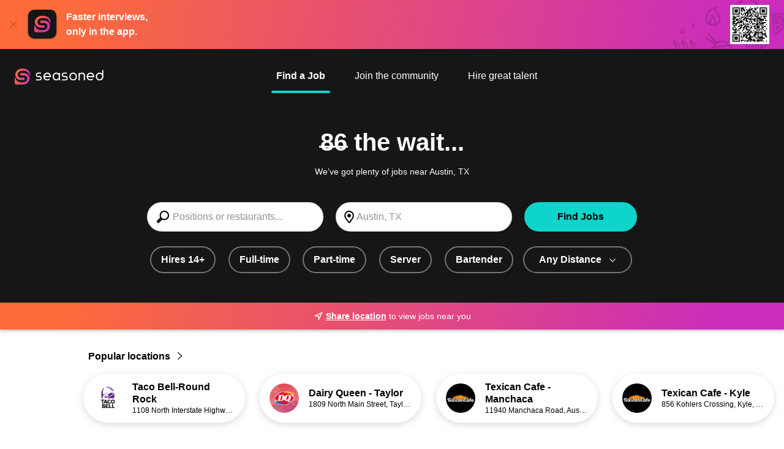

--- FILE ---
content_type: text/html;charset=utf-8
request_url: https://www.seasoned.co/jobs/all_restaurant-jobs_in-suisun-city-ca
body_size: 14163
content:

    <!DOCTYPE html>
    <html lang="en">
      <head>
        <meta name="viewport" content="width=device-width, initial-scale=1" />
        <meta
          name="description"
          content="Apply for All Restaurant jobs near Austin, TX. Thousands of great foodservice jobs available at seasoned.co!"
        />
        <link rel="canonical" href="https://www.seasoned.co/jobs/all_restaurant-jobs_in-austin-tx" />

        
        
            <link rel="modulepreload" as="script" crossorigin href="https://d1oulfd0tdws93.cloudfront.net/chunks/setAppwallShown.f23eb1c5.js" />
          
            <link rel="modulepreload" as="script" crossorigin href="https://d1oulfd0tdws93.cloudfront.net/chunks/index.668bdaad.js" />
          
            <link rel="modulepreload" as="script" crossorigin href="https://d1oulfd0tdws93.cloudfront.net/chunks/setBannerClosedCookie.27356614.js" />
          
            <link rel="modulepreload" as="script" crossorigin href="https://d1oulfd0tdws93.cloudfront.net/chunks/urls.ba48affb.js" />
          
            <link rel="modulepreload" as="script" crossorigin href="https://d1oulfd0tdws93.cloudfront.net/chunks/segment.d26f0c41.js" />
          
            <link rel="modulepreload" as="script" crossorigin href="https://d1oulfd0tdws93.cloudfront.net/chunks/constants.e90a1bd3.js" />
          
            <link rel="modulepreload" as="script" crossorigin href="https://d1oulfd0tdws93.cloudfront.net/chunks/tracking.0e3118ab.js" />
          
            <link rel="modulepreload" as="script" crossorigin href="https://d1oulfd0tdws93.cloudfront.net/chunks/client.c0232547.js" />
          
            <link rel="modulepreload" as="script" crossorigin href="https://d1oulfd0tdws93.cloudfront.net/chunks/tracking.a7270871.js" />
          
            <link rel="modulepreload" as="script" crossorigin href="https://d1oulfd0tdws93.cloudfront.net/chunks/tracking.34c21717.js" />
             <link rel="stylesheet" href="https://d1oulfd0tdws93.cloudfront.net/css/setAppwallShown.a2cc3fde.css" />  <link rel="stylesheet" href="https://d1oulfd0tdws93.cloudfront.net/css/constants.ebe3515b.css" /> 
        <script type="module" src="https://d1oulfd0tdws93.cloudfront.net/job/searchmain.0e56ffc9.js"></script>
       
        
        

        <link rel="shortcut icon" type="image/png" href="https://www.seasoned.co/favicon.png" />
        <title>All restaurant jobs near Austin, TX @ Seasoned</title>
      </head>
      <body class="js-search has-other-focus has-more-results">
        <svg xmlns="http://www.w3.org/2000/svg" class="hidden"><symbol
  id="icon-bolt"
  viewBox="0 0 24 24"
>
  <path d="M15.92 1.66001C15.5502 1.47222 15.1311 1.40407 14.7208 1.46499C14.3105 1.5259 13.9293 1.71287 13.63 2.00001L4.83 10.3C4.56179 10.553 4.36872 10.8752 4.27213 11.231C4.17553 11.5868 4.17917 11.9624 4.28264 12.3163C4.38612 12.6701 4.58539 12.9885 4.85846 13.2362C5.13152 13.484 5.46775 13.6514 5.83 13.72L8.17 14.17L7 19.37C6.90216 19.7885 6.94175 20.2274 7.11288 20.6217C7.28402 21.0159 7.57761 21.3445 7.95016 21.5589C8.3227 21.7732 8.75437 21.8618 9.18122 21.8116C9.60807 21.7614 10.0074 21.575 10.32 21.28L19.1 13C19.3682 12.747 19.5613 12.4249 19.6579 12.069C19.7545 11.7132 19.7508 11.3376 19.6474 10.9838C19.5439 10.6299 19.3446 10.3115 19.0715 10.0638C18.7985 9.81606 18.4622 9.64864 18.1 9.58001L16.17 9.18001L17 3.71001C17.055 3.29848 16.9806 2.88002 16.7871 2.51268C16.5936 2.14534 16.2905 1.84734 15.92 1.66001ZM17.73 11.58L8.93 19.81L10.35 13.58C10.3811 13.4495 10.3856 13.3141 10.3633 13.1818C10.3409 13.0495 10.2922 12.9231 10.22 12.81C10.1458 12.6955 10.049 12.5974 9.93549 12.5218C9.82199 12.4461 9.69421 12.3945 9.56 12.37L6.2 11.74L15 3.43001L14.11 9.85001C14.0656 10.1054 14.1221 10.3681 14.2676 10.5826C14.4131 10.7972 14.6363 10.9468 14.89 11L17.73 11.58Z" fill="currentColor"/>
</symbol><symbol
  id="icon-chevron_right"
  viewBox="0 0 24 24"
>
  <path d="M7.04999 21.19C7.14261 21.2845 7.25305 21.3597 7.37493 21.4112C7.4968 21.4627 7.62769 21.4895 7.75999 21.49C8.02376 21.4862 8.27536 21.3784 8.45999 21.19L17 12.71C17.0937 12.617 17.1681 12.5064 17.2189 12.3846C17.2697 12.2627 17.2958 12.132 17.2958 12C17.2958 11.868 17.2697 11.7373 17.2189 11.6154C17.1681 11.4936 17.0937 11.383 17 11.29L8.45999 2.81001C8.26869 2.64618 8.02262 2.56057 7.77094 2.5703C7.51926 2.58002 7.28052 2.68435 7.10243 2.86244C6.92434 3.04054 6.82 3.27928 6.81028 3.53095C6.80056 3.78263 6.88617 4.02871 7.04999 4.22001L14.83 12L7.04999 19.78C6.86374 19.9674 6.7592 20.2208 6.7592 20.485C6.7592 20.7492 6.86374 21.0026 7.04999 21.19Z" fill="currentColor"/>
</symbol><symbol
  id="icon-clock"
  viewBox="0 0 24 24"
>
  <path d="M12 1C9.82441 1 7.69767 1.64514 5.88873 2.85383C4.07979 4.06253 2.66989 5.78049 1.83733 7.79048C1.00477 9.80047 0.786929 12.0122 1.21137 14.146C1.6358 16.2798 2.68345 18.2398 4.22183 19.7782C5.76021 21.3166 7.72022 22.3642 9.85401 22.7886C11.9878 23.2131 14.1995 22.9952 16.2095 22.1627C18.2195 21.3301 19.9375 19.9202 21.1462 18.1113C22.3549 16.3023 23 14.1756 23 12C23 9.08262 21.8411 6.28473 19.7782 4.22183C17.7153 2.15893 14.9174 1 12 1ZM12 21C10.22 21 8.47992 20.4722 6.99987 19.4832C5.51983 18.4943 4.36628 17.0887 3.68509 15.4442C3.0039 13.7996 2.82567 11.99 3.17294 10.2442C3.5202 8.49836 4.37737 6.89471 5.63604 5.63604C6.89472 4.37737 8.49836 3.5202 10.2442 3.17293C11.99 2.82567 13.7996 3.0039 15.4442 3.68508C17.0887 4.36627 18.4943 5.51983 19.4832 6.99987C20.4722 8.47991 21 10.22 21 12C21 14.3869 20.0518 16.6761 18.364 18.364C16.6761 20.0518 14.387 21 12 21Z" fill="currentColor"/>
<path d="M17 11H13V7C13 6.73478 12.8946 6.48043 12.7071 6.29289C12.5196 6.10536 12.2652 6 12 6C11.7348 6 11.4804 6.10536 11.2929 6.29289C11.1054 6.48043 11 6.73478 11 7V12C11 12.2652 11.1054 12.5196 11.2929 12.7071C11.4804 12.8946 11.7348 13 12 13H17C17.2652 13 17.5196 12.8946 17.7071 12.7071C17.8946 12.5196 18 12.2652 18 12C18 11.7348 17.8946 11.4804 17.7071 11.2929C17.5196 11.1054 17.2652 11 17 11Z" fill="currentColor"/>
</symbol><symbol
  id="icon-close"
  viewBox="0 0 24 24"
>
  <path d="M3.63001 20.37C3.81737 20.5562 4.07082 20.6608 4.33501 20.6608C4.59919 20.6608 4.85265 20.5562 5.04001 20.37L12.04 13.37L19.04 20.37C19.2274 20.5562 19.4808 20.6608 19.745 20.6608C20.0092 20.6608 20.2626 20.5562 20.45 20.37C20.6363 20.1826 20.7408 19.9292 20.7408 19.665C20.7408 19.4008 20.6363 19.1473 20.45 18.96L13.45 11.96L20.45 4.95999C20.5748 4.76188 20.626 4.52628 20.5949 4.29424C20.5638 4.0622 20.4523 3.84843 20.2798 3.69018C20.1072 3.53193 19.8846 3.43923 19.6508 3.42823C19.4169 3.41723 19.1866 3.48863 19 3.62999L12 10.63L5.00001 3.62999C4.80896 3.51685 4.5857 3.4705 4.36541 3.49826C4.14512 3.52602 3.94033 3.62631 3.78333 3.78331C3.62633 3.94031 3.52604 4.1451 3.49828 4.36539C3.47052 4.58568 3.51687 4.80894 3.63001 4.99999L10.63 12L3.63001 19C3.45563 19.1854 3.35855 19.4304 3.35855 19.685C3.35855 19.9396 3.45563 20.1845 3.63001 20.37Z" fill="currentColor"/>
</symbol><symbol
  id="icon-location"
  viewBox="0 0 24 24"
>
  <path d="M12.76 2.00001C12.2312 1.95003 11.6988 1.95003 11.17 2.00001C9.84932 2.13438 8.58624 2.60967 7.5046 3.37927C6.42295 4.14887 5.55988 5.18636 5 6.39001C4.37311 7.66214 4.08947 9.07598 4.17717 10.4915C4.26487 11.907 4.72087 13.275 5.5 14.46L10.6 21.46C10.7862 21.7116 11.029 21.916 11.3086 22.0566C11.5882 22.1973 11.897 22.2704 12.21 22.27C12.529 22.2663 12.8426 22.1863 13.1244 22.0367C13.4062 21.887 13.6481 21.6722 13.83 21.41L18.66 14.41C19.389 13.2137 19.801 11.8513 19.8569 10.4515C19.9129 9.05168 19.6111 7.66071 18.98 6.41001C18.4129 5.19998 17.5417 4.15766 16.4516 3.38474C15.3614 2.61183 14.0895 2.13473 12.76 2.00001ZM17 13.29L12.2 20.29L7.11 13.35C6.52638 12.4535 6.18627 11.4205 6.12315 10.3527C6.06003 9.28486 6.27606 8.21899 6.75 7.26001C7.15995 6.35836 7.8017 5.58158 8.60981 5.00888C9.41791 4.43618 10.3635 4.08805 11.35 4.00001C11.759 3.96001 12.171 3.96001 12.58 4.00001C13.5641 4.08684 14.5084 4.42975 15.3189 4.99465C16.1294 5.55955 16.7779 6.32676 17.2 7.22001C17.6864 8.16506 17.9233 9.21869 17.8883 10.281C17.8533 11.3433 17.5475 12.379 17 13.29Z" fill="currentColor"/>
<path d="M12 13C13.6569 13 15 11.6569 15 10C15 8.34315 13.6569 7 12 7C10.3431 7 9 8.34315 9 10C9 11.6569 10.3431 13 12 13Z" fill="currentColor"/>
</symbol><symbol
  id="icon-location_2"
  viewBox="0 0 24 24"
>
  <path d="M20.33 2.32999L11.23 6.82999L2.81 10.64C2.60567 10.7323 2.43828 10.8906 2.33472 11.0894C2.23116 11.2883 2.19744 11.5162 2.23897 11.7365C2.2805 11.9569 2.39487 12.1569 2.56372 12.3044C2.73256 12.4519 2.94609 12.5384 3.17 12.55L11 13L11.44 20.84C11.4516 21.0632 11.5377 21.2762 11.6846 21.4447C11.8314 21.6133 12.0305 21.7278 12.25 21.77H12.44C12.6313 21.7705 12.8187 21.7161 12.9799 21.6133C13.1412 21.5105 13.2697 21.3636 13.35 21.19L17.14 12.8L21.66 3.66999C21.7529 3.48248 21.7846 3.27056 21.7507 3.06406C21.7168 2.85757 21.619 2.66691 21.4711 2.51894C21.3231 2.37097 21.1324 2.27315 20.9259 2.23925C20.7194 2.20535 20.5075 2.23709 20.32 2.32999H20.33ZM15.33 11.94L13.2 16.65L13 12C13 11.7348 12.8946 11.4804 12.7071 11.2929C12.5196 11.1053 12.2652 11 12 11L7.34 10.74L12.08 8.59999L18.56 5.38999L15.33 11.94Z" fill="currentColor"/>
</symbol><symbol
  id="icon-store"
  viewBox="0 0 24 24"
>
  <path d="M22.989 8.71662C22.9575 8.78562 22.8307 9.01512 22.5367 9.01512H19.8367L18.2182 4.96662H20.2882L22.9057 8.13987C23.1157 8.37987 23.0227 8.64162 22.989 8.71662ZM20.061 23.0401H15.9862V15.5049C15.9862 15.2401 15.771 15.0249 15.5062 15.0249H8.49521C8.23046 15.0249 8.01521 15.2401 8.01521 15.5049V23.0401H3.94046V9.97512H20.061V23.0401ZM8.97446 23.0401V15.9849H15.0255V23.0401H8.97446ZM1.01096 8.71587C0.977956 8.64162 0.883456 8.37987 1.09421 8.13987L1.10471 8.12937L3.71171 4.96737H5.78171L4.16171 9.01587H1.46246C1.16771 9.01587 1.04246 8.78637 1.01021 8.71662L1.01096 8.71587ZM15.8992 9.01512L15.09 4.96662H17.184L18.8025 9.01512H15.8992ZM12.48 4.96737H14.1112L14.9205 9.01587H12.4807L12.48 4.96737ZM5.19596 9.01512L6.81596 4.96662H8.90996L8.10071 9.01512H5.19596ZM9.08021 9.01512L9.88946 4.96662H11.5207V9.01512H9.08021ZM20.0332 0.96012V4.00737H3.96596V0.96012H20.0332ZM23.637 7.51812L20.994 4.31487V0.48087C20.994 0.21612 20.7802 0.000869751 20.514 0.000869751H3.48596C3.22121 0.000869751 3.00596 0.21612 3.00596 0.48087V4.31487L0.368956 7.51362C-0.0202939 7.95912 -0.108044 8.57187 0.135706 9.11187C0.376456 9.64437 0.885706 9.97587 1.46321 9.97587H2.97971V23.5209C2.97971 23.7856 3.19346 24.0009 3.45971 24.0009H20.5402C20.805 24.0009 21.0202 23.7856 21.0202 23.5209V9.97587H22.5367C23.1142 9.97587 23.6227 9.64437 23.8635 9.11262C24.1095 8.56812 24.0187 7.95237 23.6355 7.51812H23.637Z" fill="currentColor"/>
</symbol><symbol
  id="icon-chevron_up"
  viewBox="0 0 24 24"
>
  <path d="M21.19 15.54L12.71 7.05001C12.617 6.95628 12.5064 6.88189 12.3846 6.83112C12.2627 6.78035 12.132 6.75421 12 6.75421C11.868 6.75421 11.7373 6.78035 11.6154 6.83112C11.4936 6.88189 11.383 6.95628 11.29 7.05001L2.81 15.54C2.6164 15.727 2.505 15.9832 2.50031 16.2523C2.49562 16.5214 2.59803 16.7814 2.78501 16.975C2.97198 17.1686 3.22821 17.28 3.49733 17.2847C3.76644 17.2894 4.0264 17.187 4.22 17L12 9.17001L19.78 17C19.9674 17.1863 20.2208 17.2908 20.485 17.2908C20.7492 17.2908 21.0026 17.1863 21.19 17C21.2899 16.9065 21.3696 16.7934 21.424 16.6678C21.4785 16.5423 21.5066 16.4069 21.5066 16.27C21.5066 16.1331 21.4785 15.9977 21.424 15.8722C21.3696 15.7466 21.2899 15.6335 21.19 15.54Z" fill="currentColor"/>
</symbol><symbol
  id="icon-chevron_down"
  viewBox="0 0 24 24"
>
  <path d="M21.19 7.05001C21.0026 6.86376 20.7492 6.75922 20.485 6.75922C20.2208 6.75922 19.9674 6.86376 19.78 7.05001L12 14.83L4.22 7.05001C4.0287 6.88618 3.78262 6.80058 3.53095 6.8103C3.27927 6.82002 3.04053 6.92435 2.86244 7.10245C2.68434 7.28054 2.58001 7.51928 2.57029 7.77096C2.56057 8.02263 2.64617 8.26871 2.81 8.46001L11.29 17C11.383 17.0937 11.4936 17.1681 11.6154 17.2189C11.7373 17.2697 11.868 17.2958 12 17.2958C12.132 17.2958 12.2627 17.2697 12.3846 17.2189C12.5064 17.1681 12.617 17.0937 12.71 17L21.19 8.51001C21.2899 8.41647 21.3696 8.30342 21.424 8.17785C21.4785 8.05228 21.5066 7.91687 21.5066 7.78001C21.5066 7.64314 21.4785 7.50774 21.424 7.38217C21.3696 7.2566 21.2899 7.14355 21.19 7.05001Z" fill="currentColor"/>
</symbol></svg>
        
  <div class="h-20 c-app-download-banner items-center relative flex">
  <a class="js-banner-close-button" href=""><img class="mr-3.5 ml-4 opacity-25" src=https://d1oulfd0tdws93.cloudfront.net/img/ic-close.9999c51772ef7e7fbea42c3615a56346.svg alt="Close Icon"></img></a>
  <img class="h-13.5 mr-3 w-13.5" src=https://d1oulfd0tdws93.cloudfront.net/img/Icon_Member-App.71e4d0a37ae599db589d62a402265c5b.svg alt="Seasoned App Logo"></img>
  <p class="font-bold mt-0 text-white text-base mb-0 w-39">Faster interviews, only in the app.</p>
  <div class="h-20 top-0 right-0 w-57 absolute" style="background-image: url('https://d1oulfd0tdws93.cloudfront.net/img/ic-app-download-banner.71b8da52e00ff38475a24be043809cbc.svg');"><img class="h-16 top-2 right-6 absolute" src="https://d1oulfd0tdws93.cloudfront.net/img/ic-banner-qr.61482f60bcf7ee43ca02ee3466e5f5de.png" alt="Download the App"></img></div>
  </div>
        
    <header
      class="bg-darkest-gray flex h-4.625rem p-6 pb-2 js-header justify-between lg:h-6.125rem lg:justify-center"
    >
      <a
        class="lg:fixed lg:left-6 lg:top-28 z-4 qa-logo-anchor header-logo search-page"
        href="https://www.seasoned.co"
      >
        <img
          class="max-w-none h-1.625rem qa-header__logo"
          src="https://d1oulfd0tdws93.cloudfront.net/img/ic-seasoned-logo-search.db6275dd470f4b5f30b7daf2c60bcaa3.svg"
          alt="Seasoned logo"
        />
      </a>
      <nav class="flex flex-col md:ml-20">
        <ul
          id="mobile-nav"
          class="rounded-sm text-right p-8 top-12 right-0 z-4 hidden absolute justify-end lg:flex lg:text-right lg:p-0 lg:static lg:justify-center"
        >
          
          
    <li class="lg:mr-8">
      <a
        class="hover:after:translate-0%-150 after:content-DEFAULT after:block after:absolute after:right-0 after:bottom-0 after:left-0 after:w-full after:bg-secondary after:h-1 after:rounded-2xl p-2 h-12 text-white truncate inline-block relative transition-colors duration-300 after:tform after:translate-0%-150 font-700 qa-nav-link"
        href="/jobs?search_type=find_jobs"
      >
        Find a Job
      </a>
    </li>
  
          
    <li class="lg:mr-8">
      <a
        class="hover:after:translate-0%-150 after:content-DEFAULT after:block after:absolute after:right-0 after:bottom-0 after:left-0 after:w-full after:bg-secondary after:h-1 after:rounded-2xl p-2 h-12 text-white truncate inline-block relative transition-colors duration-300 after:tform after:translate-$105%-150 font-400 qa-nav-link"
        href="https://www.seasoned.co/community.html"
      >
        Join the community
      </a>
    </li>
  
    <li class="lg:mr-8">
      <a
        class="hover:after:translate-0%-150 after:content-DEFAULT after:block after:absolute after:right-0 after:bottom-0 after:left-0 after:w-full after:bg-secondary after:h-1 after:rounded-2xl p-2 h-12 text-white truncate inline-block relative transition-colors duration-300 after:tform after:translate-$105%-150 font-400 qa-nav-link"
        href="https://www.seasoned.co/hiring-features.html"
      >
        Hire great talent
      </a>
    </li>
  
        </ul>
      </nav>
    </header>
  
        
        
    <h1
      class="bg-darkest-gray m-0 text-white text-center p-0 px-8 pt-6 pb-2 text-4xl qa-search-page-title"
    >
      
        <span
          class="relative before:bg-white before:h-0.75 before:text-white before:top-7 before:-left-0.5 before:w-13/12 before:absolute before:content-DEFAULT"
          >86</span
        >
        the wait...
      
    </h1>
    <p class="bg-darkest-gray m-0 text-white text-center text-sm p-0 px-8 pb-4">We’ve got plenty of jobs near Austin, TX</p>
  
        
    <div class="js-search-sticky-detector"></div>
    <section class="search-form-component">
      <div class="px-6 flex justify-end">
        <button class="c-search-cancel js-search__cancel qa-cancel-search-criteria-button">
          Cancel
        </button>
      </div>
      <div
        class="mx-auto p-4 max-w-208 lg:flex lg:items-center lg:justify-between c-search-inputs js-search-inputs"
      >
        <form
          action="/jobs"
          method="POST"
          id="job-search-form"
          class="lg:w-72 js-search-inputs__form"
        >
          <fieldset>
            <input
              class="c-search-input js-search-input qa-jobs-search-input"
              name="search_text"
              type="text"
              placeholder="Positions or restaurants..."
              autocomplete="off"
              value=""
              data-list="#job-titles-data"
            />
            <datalist id="job-titles-data">
               <option value="Administrative">Administrative</option>  <option value="Assistant Manager">Assistant Manager</option>  <option value="Baker">Baker</option>  <option value="Bar-back">Bar-back</option>  <option value="Barista">Barista</option>  <option value="Bartender">Bartender</option>  <option value="Busser">Busser</option>  <option value="Butcher">Butcher</option>  <option value="Cashier">Cashier</option>  <option value="Catering &amp; Events">Catering &amp; Events</option>  <option value="Chef">Chef</option>  <option value="Cook">Cook</option>  <option value="Crew">Crew</option>  <option value="Dishwasher">Dishwasher</option>  <option value="Driver">Driver</option>  <option value="Drive-Thru">Drive-Thru</option>  <option value="General Manager">General Manager</option>  <option value="Guest Services">Guest Services</option>  <option value="Host">Host</option>  <option value="Line Cook">Line Cook</option>  <option value="Manager">Manager</option>  <option value="Pastry Chef">Pastry Chef</option>  <option value="Prep Cook">Prep Cook</option>  <option value="Runner/Expo">Runner/Expo</option>  <option value="Security">Security</option>  <option value="Server">Server</option>  <option value="Sommelier">Sommelier</option>  <option value="Sous Chef">Sous Chef</option>  <option value="Supervisor">Supervisor</option>  <option value="Team Member">Team Member</option>  <option value="Trainer">Trainer</option> 
            </datalist>
            <input class="js-city-input" type="hidden" name="city" value="Austin" />
            <input class="js-state-input" type="hidden" name="state" value="TX" />
            <input class="js-lat-input" type="hidden" name="lat" value="30.271129" />
            <input class="js-lng-input" type="hidden" name="lng" value="-97.743699" />
            <input
              class="js-coordinates-input"
              type="hidden"
              name="coordinates"
              value=""
            />
            <input class="js-min-age-input" type="hidden" name="minAge" value="false" />
            <input class="js-full-time-input" type="hidden" name="fullTime" value="false" />
            <input class="js-part-time-input" type="hidden" name="partTime" value="false" />
            <input
              class="js-distance-input"
              type="hidden"
              name="distance"
              value="false"
            />
          </fieldset>
        </form>
        <input
          class="c-search-location js-search__location qa-jobs-search-search-location"
          name="location"
          type="text"
          value="Austin, TX"
          placeholder="City or Zip"
        />
        <button class="c-search-submit btn js-search-button" type="submit" form="job-search-form">
          Find Jobs
        </button>
      </div>
    </section>
  
        
    <div
      class="bg-darkest-gray flex p-0 pb-12 whitespace-nowrap overflow-x-scroll no-scrollbar js-search__category-pills__container"
    >
      <div class="flex flex-row mr-auto ml-5 w-200 lg:ml-auto">
        
      <a
        class="mr-4 mx-auto  js-min-age-pill"
        href="/jobs/all_restaurant_for-14-year-olds-jobs_in-austin-tx?lat=30.271129&amp;lng=-97.743699"
      >
        <div
          class="btn btn-secondary-white-outline border-dark-gray hover:border-secondary "
        >
          Hires 14+
        </div>
      </a>
    
      <a class="mx-auto mr-4 js-full-time-pill" href="/jobs/all_restaurant_full-time-jobs_in-austin-tx?lat=30.271129&amp;lng=-97.743699">
        <div
          class="btn btn-secondary-white-outline border-dark-gray hover:border-secondary "
        >
          Full-time
        </div>
      </a>
    
      <a class="mx-auto mr-4 js-part-time-pill" href="/jobs/all_restaurant_part-time-jobs_in-austin-tx?lat=30.271129&amp;lng=-97.743699">
        <div
          class="btn btn-secondary-white-outline border-dark-gray hover:border-secondary "
        >
          Part-time
        </div>
      </a>
    
      <a class="mr-4 mx-auto  js-server-pill" href="/jobs/all_server-jobs_in-austin-tx?lat=30.271129&amp;lng=-97.743699">
        <div
          class="btn btn-secondary-white-outline border-dark-gray hover:border-secondary "
        >
          Server
        </div>
      </a>
    
      <a
        class="mr-4 mx-auto  js-bartender-pill"
        href="/jobs/all_bartender-jobs_in-austin-tx?lat=30.271129&amp;lng=-97.743699"
      >
        <div
          class="btn btn-secondary-white-outline border-dark-gray hover:border-secondary "
        >
          Bartender
        </div>
      </a>
     <div class="js-distance-container-dropdown mr-2">
    <a class="mr-4 mx-auto js-distance-pill" href="#">
      <div
        class="btn btn-gray-white-outline w-full hover:bg-secondary hover:border-secondary border-dark-gray js-distance-style "
      >
        Any Distance
        <span class="ml-3 mt-0.5 tform js-distance-chevron">
          <svg
    role="img"
    aria-labelledby="icon-chevron_down-title"
    class="w-3 h-3 "
  >
    <title id="icon-chevron_down-title">icon-chevron_down</title>
    <use href="#icon-chevron_down"></use>
  </svg>
        </span>
      </div>
    </a>
    <ul
      class="hidden absolute bg-white z-2 flex flex-col rounded-xl items-start pt-0 px-0 pb-2 mt-4 min-w-44 max-w-44 js-distance-dropdown"
      style="box-shadow: 0 0.25rem 0.75rem rgba(0, 0, 0, 0.15);"
    >
      <a
        class="hover:bg-secondary hover:font-bold w-full"
        style="border-radius: 0.75rem 0.75rem 0 0"
        href=/jobs/all_restaurant-jobs_in-austin-tx?lat=30.271129&amp;lng=-97.743699
        data-distance="null"
      >
        <li
          class="flex flex-row items-center py-3 px-4 gap-2.5 text-black font-bold"
        >
          Any Distance
        </li>
      </a>
      <a
        class="hover:bg-secondary hover:font-bold w-full"
        href=/jobs/all_restaurant_within-5-miles-jobs_in-austin-tx?lat=&amp;lng=
        data-distance="5"
      >
        <li
          class="flex flex-row items-center py-3 px-4 gap-2.5 text-black "
        >
          Within 5 miles
        </li>
      </a>
      <a
        class="hover:bg-secondary hover:font-bold w-full"
        href=/jobs/all_restaurant_within-10-miles-jobs_in-austin-tx?lat=&amp;lng=
        data-distance="10"
      >
        <li
          class="flex flex-row items-center py-3 px-4 gap-2.5 text-black "
        >
          Within 10 miles
        </li>
      </a>
      <a
        class="hover:bg-secondary hover:font-bold w-full"
        href=/jobs/all_restaurant_within-15-miles-jobs_in-austin-tx?lat=&amp;lng=
        data-distance="15"
      >
        <li
          class="flex flex-row items-center py-3 px-4 gap-2.5 text-black "
        >
          Within 15 miles
        </li>
      </a>
      <a
        class="hover:bg-secondary hover:font-bold w-full"
        href=/jobs/all_restaurant_within-20-miles-jobs_in-austin-tx?lat=&amp;lng=
        data-distance="20"
      >
        <li
          class="flex flex-row items-center py-3 px-4 gap-2.5 text-black "
        >
          Within 20 miles
        </li>
      </a>
    </ul>
  </div>
      </div>
    </div>
  
        
  <div class="c-request-location js-request-location">
        <button class="flex items-center justify-center font-700 underline mr-1 js-request-location__cta">
          <svg
    role="img"
    aria-labelledby="icon-location_2-title"
    class="h-4 w-4 mr-1"
  >
    <title id="icon-location_2-title">icon-location_2</title>
    <use href="#icon-location_2"></use>
  </svg>
          Share location
        </button>
        to view jobs near you
      </div>
    </div>
  </div>

        
    <div class="mx-auto mt-8 max-w-260">
      <a
        class="font-bold text-normal text-black ml-6 block js-popular-location-expand"
        href="/jobs/all_popular-locations_in-austin-tx"
      >
        Popular locations
        <span class="inline-flex">
          <img class="h-3 ml-2" src="https://d1oulfd0tdws93.cloudfront.net/img/ic-chevron-right.a7d06b803fd086d2a76de35542397f7c.svg" alt="chevron" />
        </span>
      </a>
    </div>
    <div class="flex flex-col m-0 -mb-4 p-0 pt-4 pb-8 overflow-x-scroll no-scrollbar">
      <div class="flex max-w-260 pl-4 xl:mx-auto xl:w-260">
        
              <a
                id="afef28fb-571a-4ca4-95fd-293eb2374f99"
                class="mr-4 js-popular-location lg:mr-6"
                href="/store/afef28fb-571a-4ca4-95fd-293eb2374f99/profile"
                target="__blank"
              >
                <div
                  class="flex flex-row items-center bg-white shadow-menu rounded-4xl w-66 h-20 "
                >
                  <div
                    class="bg-dark-gray rounded-full flex h-12 m-0 mx-4 w-12 justify-center items-center overflow-hidden"
                  >
                    
                          <img
                            class="h-full"
                            src="https://bf-logos-prod.s3.amazonaws.com/afef28fb-571a-4ca4-95fd-293eb2374f99?updated=1687369868071"
                            alt="Taco Bell-Round Rock logo"
                          />
                        
                  </div>
                  <div class="w-42">
                    <p
                      class="font-semibold m-0 text-black text-normal leading-tight max-h-10 overflow-hidden"
                    >
                      Taco Bell-Round Rock
                    </p>
                    <p
                      class="m-0 text-black text-xs whitespace-nowrap overflow-x-hidden overflow-ellipsis"
                    >
                      1108 North Interstate Highway 35, Round Rock,
                      TX 78681
                    </p>
                  </div>
                </div>
              </a>
            
              <a
                id="614fbed5-4926-41c6-b85c-8a1ed96af521"
                class="mr-4 js-popular-location lg:mr-6"
                href="/store/614fbed5-4926-41c6-b85c-8a1ed96af521/profile"
                target="__blank"
              >
                <div
                  class="flex flex-row items-center bg-white shadow-menu rounded-4xl w-66 h-20 "
                >
                  <div
                    class="bg-dark-gray rounded-full flex h-12 m-0 mx-4 w-12 justify-center items-center overflow-hidden"
                  >
                    
                          <img
                            class="h-full"
                            src="https://s3.amazonaws.com/bf-logos-prod/614fbed5-4926-41c6-b85c-8a1ed96af521?updated=1642617053619"
                            alt="Dairy Queen - Taylor logo"
                          />
                        
                  </div>
                  <div class="w-42">
                    <p
                      class="font-semibold m-0 text-black text-normal leading-tight max-h-10 overflow-hidden"
                    >
                      Dairy Queen - Taylor
                    </p>
                    <p
                      class="m-0 text-black text-xs whitespace-nowrap overflow-x-hidden overflow-ellipsis"
                    >
                      1809 North Main Street, Taylor,
                      TX 76574
                    </p>
                  </div>
                </div>
              </a>
            
              <a
                id="70447d45-9935-428e-97d4-b51b349866e0"
                class="mr-4 js-popular-location lg:mr-6"
                href="/store/70447d45-9935-428e-97d4-b51b349866e0/profile"
                target="__blank"
              >
                <div
                  class="flex flex-row items-center bg-white shadow-menu rounded-4xl w-66 h-20 "
                >
                  <div
                    class="bg-dark-gray rounded-full flex h-12 m-0 mx-4 w-12 justify-center items-center overflow-hidden"
                  >
                    
                          <img
                            class="h-full"
                            src="https://s3.amazonaws.com/bf-logos-prod/70447d45-9935-428e-97d4-b51b349866e0?updated=1464099481481"
                            alt="Texican Cafe - Manchaca logo"
                          />
                        
                  </div>
                  <div class="w-42">
                    <p
                      class="font-semibold m-0 text-black text-normal leading-tight max-h-10 overflow-hidden"
                    >
                      Texican Cafe - Manchaca
                    </p>
                    <p
                      class="m-0 text-black text-xs whitespace-nowrap overflow-x-hidden overflow-ellipsis"
                    >
                      11940 Manchaca Road, Austin,
                      TX 78748
                    </p>
                  </div>
                </div>
              </a>
            
              <a
                id="06d52b95-8d9b-4647-9313-5ed9ef9bc0d8"
                class="mr-4 js-popular-location lg:mr-6"
                href="/store/06d52b95-8d9b-4647-9313-5ed9ef9bc0d8/profile"
                target="__blank"
              >
                <div
                  class="flex flex-row items-center bg-white shadow-menu rounded-4xl w-66 h-20 mr-4"
                >
                  <div
                    class="bg-dark-gray rounded-full flex h-12 m-0 mx-4 w-12 justify-center items-center overflow-hidden"
                  >
                    
                          <img
                            class="h-full"
                            src="https://s3.amazonaws.com/bf-logos-prod/06d52b95-8d9b-4647-9313-5ed9ef9bc0d8?updated=1645810214747"
                            alt="Texican Cafe - Kyle logo"
                          />
                        
                  </div>
                  <div class="w-42">
                    <p
                      class="font-semibold m-0 text-black text-normal leading-tight max-h-10 overflow-hidden"
                    >
                      Texican Cafe - Kyle
                    </p>
                    <p
                      class="m-0 text-black text-xs whitespace-nowrap overflow-x-hidden overflow-ellipsis"
                    >
                      856 Kohlers Crossing, Kyle,
                      TX 78640
                    </p>
                  </div>
                </div>
              </a>
            
      </div>
    </div>
  
         <section class="mx-auto m-0 max-w-260 p-0 no-underline">
    <h3 class="m-0 mx-6 mt-10 text-normal mb-2 qa-total-jobs js-total-jobs">All 103 jobs</h3>
    <ul
      class="border-solid border-light-gray list-none border-t-1 m-0 mx-6 p-0 js-search-results__list"
    >
      
      
        
    <li
      class="border-solid border-light-gray flex list-none border-b-1 m-0 my-2 text-xs p-0 justify-between qa-job-container"
      
  data-page_start data-page_position="1"
  data-location="jobsearch" data-job_guid="014aa542-61dd-4115-a87f-bd0e3841384e" data-job_name="Team Member"
  data-store_guid="a80a4214-be6e-4254-85d4-52818cff2c19" data-store_name="Taco Bell - Ben White"
  data-has_logo

    >
      <a
        class="flex flex-grow m-0"
        href="/job/team-member-taco-bell-ben-white-austin-tx_014aa542-61dd-4115-a87f-bd0e3841384e"
        data-event=view_job_clicked
      >
        <div
          class="bg-dark-gray rounded-xl flex h-16 m-4 mt-3 ml-0 min-w-16 w-16 items-center justify-center overflow-hidden  qa-store-logo-container"
        >
          <img
        class="w-16 h-16 rounded-xl max-w-full max-h-full flex-shrink-0 qa-store-logo-image"
        src="https://bf-logos-prod.s3.amazonaws.com/a80a4214-be6e-4254-85d4-52818cff2c19?updated=1687376211058"
        alt="Taco Bell - Ben White logo"
      />
        </div>
        <div class="flex flex-col m-0 mt-2 mr-4 items-start lg:mt-3">
          <address class="inline-block">
            <h2 class="mb-2 qa-job-name">Late Night Service Champion</h2>
            <h2 class="font-normal text-normal mb-2 leading-relaxed qa-store-name">
              Taco Bell - Ben White
            </h2>
            <span class="-mr-22 text-darkest-gray text-sm mb-2 block qa-store-address">
              1701 West Ben White Boulevard, Austin,
              TX 78704
            </span>
          </address>
          
          <div class="flex flex-row flex-wrap m-0 mb-2 gap-2">
            
            
            
         <div class="bg-lightest-gray text-darkest-gray text-sm font-semibold rounded-2xl py-1 px-3 m-0 mt-2 mr-2">Hires 16+</div> 
      
          </div>
          <div class="text-darkest-gray mb-4"></div>
        </div>
      </a>
      <div class="flex flex-col text-right py-3 justify-between">
        
        <a
          class="btn btn-secondary-outline "
          href="/job/team-member-taco-bell-ben-white-austin-tx_014aa542-61dd-4115-a87f-bd0e3841384e/apply"
          onclick=""
          rel="noreferrer"
          data-event=apply_button_clicked
          data-location=jobsearch
          data-job_name=Team Member
          data-job_guid=014aa542-61dd-4115-a87f-bd0e3841384e
          data-store_guid=undefined
          data-store_name=Taco Bell - Ben White
          data-has_logo
        >
          <span class="outline-none" tabindex="0">Apply</span>
        </a>
      
      </div>
    </li>
  
    <li
      class="border-solid border-light-gray flex list-none border-b-1 m-0 my-2 text-xs p-0 justify-between qa-job-container"
      
  data-page_position="2"
  data-location="jobsearch" data-job_guid="74925867-6894-4d46-a480-8ff6841dd254" data-job_name="Team Member"
  data-store_guid="aa1d5b07-04a4-40f4-85f3-23a97092848b" data-store_name="Taco Bell - Burnet-Braker"
  data-has_logo

    >
      <a
        class="flex flex-grow m-0"
        href="/job/team-member-taco-bell-burnetbraker-austin-tx_74925867-6894-4d46-a480-8ff6841dd254"
        data-event=view_job_clicked
      >
        <div
          class="bg-dark-gray rounded-xl flex h-16 m-4 mt-3 ml-0 min-w-16 w-16 items-center justify-center overflow-hidden  qa-store-logo-container"
        >
          <img
        class="w-16 h-16 rounded-xl max-w-full max-h-full flex-shrink-0 qa-store-logo-image"
        src="https://s3.amazonaws.com/bf-logos-prod/aa1d5b07-04a4-40f4-85f3-23a97092848b?updated=1636415225928"
        alt="Taco Bell - Burnet-Braker logo"
      />
        </div>
        <div class="flex flex-col m-0 mt-2 mr-4 items-start lg:mt-3">
          <address class="inline-block">
            <h2 class="mb-2 qa-job-name">Late Night Service Champion</h2>
            <h2 class="font-normal text-normal mb-2 leading-relaxed qa-store-name">
              Taco Bell - Burnet-Braker
            </h2>
            <span class="-mr-22 text-darkest-gray text-sm mb-2 block qa-store-address">
              2600 West Braker Lane, Austin,
              TX 78758
            </span>
          </address>
          
          <div class="flex flex-row flex-wrap m-0 mb-2 gap-2">
            
            
            
         <div class="bg-lightest-gray text-darkest-gray text-sm font-semibold rounded-2xl py-1 px-3 m-0 mt-2 mr-2">Hires 16+</div> 
      
          </div>
          <div class="text-darkest-gray mb-4"></div>
        </div>
      </a>
      <div class="flex flex-col text-right py-3 justify-between">
        
        <a
          class="btn btn-secondary-outline "
          href="/job/team-member-taco-bell-burnetbraker-austin-tx_74925867-6894-4d46-a480-8ff6841dd254/apply"
          onclick=""
          rel="noreferrer"
          data-event=apply_button_clicked
          data-location=jobsearch
          data-job_name=Team Member
          data-job_guid=74925867-6894-4d46-a480-8ff6841dd254
          data-store_guid=undefined
          data-store_name=Taco Bell - Burnet-Braker
          data-has_logo
        >
          <span class="outline-none" tabindex="0">Apply</span>
        </a>
      
      </div>
    </li>
  
    <li
      class="border-solid border-light-gray flex list-none border-b-1 m-0 my-2 text-xs p-0 justify-between qa-job-container"
      
  data-page_position="3"
  data-location="jobsearch" data-job_guid="34f23b39-1d5e-462b-8036-f4e57868ecf2" data-job_name="Supervisor"
  data-store_guid="98b6729e-62ca-4a68-a554-8ee068f04920" data-store_name="Taco Bell - South I-35"
  data-has_logo

    >
      <a
        class="flex flex-grow m-0"
        href="/job/supervisor-taco-bell-south-i35-austin-tx_34f23b39-1d5e-462b-8036-f4e57868ecf2"
        data-event=view_job_clicked
      >
        <div
          class="bg-dark-gray rounded-xl flex h-16 m-4 mt-3 ml-0 min-w-16 w-16 items-center justify-center overflow-hidden  qa-store-logo-container"
        >
          <img
        class="w-16 h-16 rounded-xl max-w-full max-h-full flex-shrink-0 qa-store-logo-image"
        src="https://bf-logos-prod.s3.amazonaws.com/98b6729e-62ca-4a68-a554-8ee068f04920?updated=1687375231015"
        alt="Taco Bell - South I-35 logo"
      />
        </div>
        <div class="flex flex-col m-0 mt-2 mr-4 items-start lg:mt-3">
          <address class="inline-block">
            <h2 class="mb-2 qa-job-name">Shift Leader</h2>
            <h2 class="font-normal text-normal mb-2 leading-relaxed qa-store-name">
              Taco Bell - South I-35
            </h2>
            <span class="-mr-22 text-darkest-gray text-sm mb-2 block qa-store-address">
              6511 S I-35 Frontage Rd, Austin,
              TX 78744
            </span>
          </address>
          
          <div class="flex flex-row flex-wrap m-0 mb-2 gap-2">
            
                  <div
                    class="rounded-xl font-semibold bg-secondary/20 m-0 mt-2 text-darkest-gray text-sm mr-2 py-1 px-3"
                  >
                    $15/hr
                  </div>
                
            
            
          </div>
          <div class="text-darkest-gray mb-4"></div>
        </div>
      </a>
      <div class="flex flex-col text-right py-3 justify-between">
        
        <a
          class="btn btn-secondary-outline "
          href="/job/supervisor-taco-bell-south-i35-austin-tx_34f23b39-1d5e-462b-8036-f4e57868ecf2/apply"
          onclick=""
          rel="noreferrer"
          data-event=apply_button_clicked
          data-location=jobsearch
          data-job_name=Supervisor
          data-job_guid=34f23b39-1d5e-462b-8036-f4e57868ecf2
          data-store_guid=undefined
          data-store_name=Taco Bell - South I-35
          data-has_logo
        >
          <span class="outline-none" tabindex="0">Apply</span>
        </a>
      
      </div>
    </li>
  
    <li
      class="border-solid border-light-gray flex list-none border-b-1 m-0 my-2 text-xs p-0 justify-between qa-job-container"
      
  data-page_position="4"
  data-location="jobsearch" data-job_guid="ba50035e-6ea6-484e-a065-aa06e2c74393" data-job_name="Team Member"
  data-store_guid="b12ce956-a368-4742-834b-3f9a62f179a7" data-store_name="Taco Bell-N Leander"
  data-has_logo

    >
      <a
        class="flex flex-grow m-0"
        href="/job/team-member-taco-belln-leander-leander-tx_ba50035e-6ea6-484e-a065-aa06e2c74393"
        data-event=view_job_clicked
      >
        <div
          class="bg-dark-gray rounded-xl flex h-16 m-4 mt-3 ml-0 min-w-16 w-16 items-center justify-center overflow-hidden  qa-store-logo-container"
        >
          <img
        class="w-16 h-16 rounded-xl max-w-full max-h-full flex-shrink-0 qa-store-logo-image"
        src="https://bf-logos-prod.s3.amazonaws.com/b12ce956-a368-4742-834b-3f9a62f179a7?updated=1687368153977"
        alt="Taco Bell-N Leander logo"
      />
        </div>
        <div class="flex flex-col m-0 mt-2 mr-4 items-start lg:mt-3">
          <address class="inline-block">
            <h2 class="mb-2 qa-job-name">Late Night Service Champion</h2>
            <h2 class="font-normal text-normal mb-2 leading-relaxed qa-store-name">
              Taco Bell-N Leander
            </h2>
            <span class="-mr-22 text-darkest-gray text-sm mb-2 block qa-store-address">
              11940 Hero Way West, Leander,
              TX 78641
            </span>
          </address>
          
          <div class="flex flex-row flex-wrap m-0 mb-2 gap-2">
            
            
            
         <div class="bg-lightest-gray text-darkest-gray text-sm font-semibold rounded-2xl py-1 px-3 m-0 mt-2 mr-2">Hires 16+</div> 
      
          </div>
          <div class="text-darkest-gray mb-4"></div>
        </div>
      </a>
      <div class="flex flex-col text-right py-3 justify-between">
        
        <a
          class="btn btn-secondary-outline "
          href="/job/team-member-taco-belln-leander-leander-tx_ba50035e-6ea6-484e-a065-aa06e2c74393/apply"
          onclick=""
          rel="noreferrer"
          data-event=apply_button_clicked
          data-location=jobsearch
          data-job_name=Team Member
          data-job_guid=ba50035e-6ea6-484e-a065-aa06e2c74393
          data-store_guid=undefined
          data-store_name=Taco Bell-N Leander
          data-has_logo
        >
          <span class="outline-none" tabindex="0">Apply</span>
        </a>
      
      </div>
    </li>
  
    <li
      class="border-solid border-light-gray flex list-none border-b-1 m-0 my-2 text-xs p-0 justify-between qa-job-container"
      
  data-page_position="5"
  data-location="jobsearch" data-job_guid="a34a8910-df5d-4728-a818-782bc1a004f7" data-job_name="Team Member"
  data-store_guid="904ef29b-792c-4228-a68b-4e84c34f36d2" data-store_name="Taco Bell-Lake Creek"
  data-has_logo

    >
      <a
        class="flex flex-grow m-0"
        href="/job/team-member-taco-belllake-creek-austin-tx_a34a8910-df5d-4728-a818-782bc1a004f7"
        data-event=view_job_clicked
      >
        <div
          class="bg-dark-gray rounded-xl flex h-16 m-4 mt-3 ml-0 min-w-16 w-16 items-center justify-center overflow-hidden  qa-store-logo-container"
        >
          <img
        class="w-16 h-16 rounded-xl max-w-full max-h-full flex-shrink-0 qa-store-logo-image"
        src="https://bf-logos-prod.s3.amazonaws.com/904ef29b-792c-4228-a68b-4e84c34f36d2?updated=1687369799834"
        alt="Taco Bell-Lake Creek logo"
      />
        </div>
        <div class="flex flex-col m-0 mt-2 mr-4 items-start lg:mt-3">
          <address class="inline-block">
            <h2 class="mb-2 qa-job-name">Late Night Food Champion</h2>
            <h2 class="font-normal text-normal mb-2 leading-relaxed qa-store-name">
              Taco Bell-Lake Creek
            </h2>
            <span class="-mr-22 text-darkest-gray text-sm mb-2 block qa-store-address">
              13770 Highway 183 North Suite 170, Austin,
              TX 78750
            </span>
          </address>
          
          <div class="flex flex-row flex-wrap m-0 mb-2 gap-2">
            
            
            
         <div class="bg-lightest-gray text-darkest-gray text-sm font-semibold rounded-2xl py-1 px-3 m-0 mt-2 mr-2">Hires 16+</div> 
      
          </div>
          <div class="text-darkest-gray mb-4">
        <div
              class="flex gap-2 font-600 items-center p-1 text-xs lg:text-base"
            >
              <svg
    role="img"
    aria-labelledby="icon-clock-title"
    class="w-5 h-5 text-brand"
  >
    <title id="icon-clock-title">icon-clock</title>
    <use href="#icon-clock"></use>
  </svg> Urgently hiring
            </div>
      </div>
        </div>
      </a>
      <div class="flex flex-col text-right py-3 justify-between">
        
        <a
          class="btn btn-secondary-outline "
          href="/job/team-member-taco-belllake-creek-austin-tx_a34a8910-df5d-4728-a818-782bc1a004f7/apply"
          onclick=""
          rel="noreferrer"
          data-event=apply_button_clicked
          data-location=jobsearch
          data-job_name=Team Member
          data-job_guid=a34a8910-df5d-4728-a818-782bc1a004f7
          data-store_guid=undefined
          data-store_name=Taco Bell-Lake Creek
          data-has_logo
        >
          <span class="outline-none" tabindex="0">Apply</span>
        </a>
      
      </div>
    </li>
  
    <li
      class="border-solid border-light-gray flex list-none border-b-1 m-0 my-2 text-xs p-0 justify-between qa-job-container"
      
  data-page_position="6"
  data-location="jobsearch" data-job_guid="4f3eda6b-fe9a-48d2-8210-130e80d33ef1" data-job_name="Supervisor"
  data-store_guid="b12ce956-a368-4742-834b-3f9a62f179a7" data-store_name="Taco Bell-N Leander"
  data-has_logo

    >
      <a
        class="flex flex-grow m-0"
        href="/job/supervisor-taco-belln-leander-leander-tx_4f3eda6b-fe9a-48d2-8210-130e80d33ef1"
        data-event=view_job_clicked
      >
        <div
          class="bg-dark-gray rounded-xl flex h-16 m-4 mt-3 ml-0 min-w-16 w-16 items-center justify-center overflow-hidden  qa-store-logo-container"
        >
          <img
        class="w-16 h-16 rounded-xl max-w-full max-h-full flex-shrink-0 qa-store-logo-image"
        src="https://bf-logos-prod.s3.amazonaws.com/b12ce956-a368-4742-834b-3f9a62f179a7?updated=1687368153977"
        alt="Taco Bell-N Leander logo"
      />
        </div>
        <div class="flex flex-col m-0 mt-2 mr-4 items-start lg:mt-3">
          <address class="inline-block">
            <h2 class="mb-2 qa-job-name">Shift Leader</h2>
            <h2 class="font-normal text-normal mb-2 leading-relaxed qa-store-name">
              Taco Bell-N Leander
            </h2>
            <span class="-mr-22 text-darkest-gray text-sm mb-2 block qa-store-address">
              11940 Hero Way West, Leander,
              TX 78641
            </span>
          </address>
          
          <div class="flex flex-row flex-wrap m-0 mb-2 gap-2">
            
                  <div
                    class="rounded-xl font-semibold bg-secondary/20 m-0 mt-2 text-darkest-gray text-sm mr-2 py-1 px-3"
                  >
                    $15/hr
                  </div>
                
            
            
          </div>
          <div class="text-darkest-gray mb-4"></div>
        </div>
      </a>
      <div class="flex flex-col text-right py-3 justify-between">
        
        <a
          class="btn btn-secondary-outline "
          href="/job/supervisor-taco-belln-leander-leander-tx_4f3eda6b-fe9a-48d2-8210-130e80d33ef1/apply"
          onclick=""
          rel="noreferrer"
          data-event=apply_button_clicked
          data-location=jobsearch
          data-job_name=Supervisor
          data-job_guid=4f3eda6b-fe9a-48d2-8210-130e80d33ef1
          data-store_guid=undefined
          data-store_name=Taco Bell-N Leander
          data-has_logo
        >
          <span class="outline-none" tabindex="0">Apply</span>
        </a>
      
      </div>
    </li>
  
    <li
      class="border-solid border-light-gray flex list-none border-b-1 m-0 my-2 text-xs p-0 justify-between qa-job-container"
      
  data-page_position="7"
  data-location="jobsearch" data-job_guid="acb5e157-73b6-4f59-a267-a4aa66d2e7ce" data-job_name="Host"
  data-store_guid="6413dcc0-ec8c-4ec8-b24c-ce076e84a9a8" data-store_name="Main Event Austin"
  data-has_logo

    >
      <a
        class="flex flex-grow m-0"
        href="/job/host-main-event-austin-austin-tx_acb5e157-73b6-4f59-a267-a4aa66d2e7ce"
        data-event=view_job_clicked
      >
        <div
          class="bg-dark-gray rounded-xl flex h-16 m-4 mt-3 ml-0 min-w-16 w-16 items-center justify-center overflow-hidden  qa-store-logo-container"
        >
          <img
        class="w-16 h-16 rounded-xl max-w-full max-h-full flex-shrink-0 qa-store-logo-image"
        src="https://s3.amazonaws.com/bf-logos-prod/6413dcc0-ec8c-4ec8-b24c-ce076e84a9a8?updated=1659037909589"
        alt="Main Event Austin logo"
      />
        </div>
        <div class="flex flex-col m-0 mt-2 mr-4 items-start lg:mt-3">
          <address class="inline-block">
            <h2 class="mb-2 qa-job-name">Dining Host</h2>
            <h2 class="font-normal text-normal mb-2 leading-relaxed qa-store-name">
              Main Event Austin
            </h2>
            <span class="-mr-22 text-darkest-gray text-sm mb-2 block qa-store-address">
              13301 U.S. hwy 183 Anderson Arbor, Austin,
              TX 78750
            </span>
          </address>
          
          <div class="flex flex-row flex-wrap m-0 mb-2 gap-2">
            
                  <div
                    class="rounded-xl font-semibold bg-secondary/20 m-0 mt-2 text-darkest-gray text-sm mr-2 py-1 px-3"
                  >
                    $7.25-11/hr
                  </div>
                
            
            
         <div class="bg-lightest-gray text-darkest-gray text-sm font-semibold rounded-2xl py-1 px-3 m-0 mt-2 mr-2">Hires 16+</div> 
      
          </div>
          <div class="text-darkest-gray mb-4">
        <div
              class="flex gap-2 font-600 items-center p-1 text-xs lg:text-base"
            >
              <svg
    role="img"
    aria-labelledby="icon-bolt-title"
    class="w-5 h-5 text-brand"
  >
    <title id="icon-bolt-title">icon-bolt</title>
    <use href="#icon-bolt"></use>
  </svg> Hear back in 4 hours
            </div>
      </div>
        </div>
      </a>
      <div class="flex flex-col text-right py-3 justify-between">
        
        <a
          class="btn btn-secondary-outline "
          href="/job/host-main-event-austin-austin-tx_acb5e157-73b6-4f59-a267-a4aa66d2e7ce/apply"
          onclick=""
          rel="noreferrer"
          data-event=apply_button_clicked
          data-location=jobsearch
          data-job_name=Host
          data-job_guid=acb5e157-73b6-4f59-a267-a4aa66d2e7ce
          data-store_guid=undefined
          data-store_name=Main Event Austin
          data-has_logo
        >
          <span class="outline-none" tabindex="0">Apply</span>
        </a>
      
      </div>
    </li>
  
    <li
      class="border-solid border-light-gray flex list-none border-b-1 m-0 my-2 text-xs p-0 justify-between qa-job-container"
      
  data-page_position="8"
  data-location="jobsearch" data-job_guid="5d5506be-03a8-4dde-86c2-77d54a370fec" data-job_name="Team Member"
  data-store_guid="79bc92a3-eb1f-437e-8131-ceaa32bde24a" data-store_name="Taco Bell - Airport"
  data-has_logo

    >
      <a
        class="flex flex-grow m-0"
        href="/job/team-member-taco-bell-airport-austin-tx_5d5506be-03a8-4dde-86c2-77d54a370fec"
        data-event=view_job_clicked
      >
        <div
          class="bg-dark-gray rounded-xl flex h-16 m-4 mt-3 ml-0 min-w-16 w-16 items-center justify-center overflow-hidden  qa-store-logo-container"
        >
          <img
        class="w-16 h-16 rounded-xl max-w-full max-h-full flex-shrink-0 qa-store-logo-image"
        src="https://bf-logos-prod.s3.amazonaws.com/79bc92a3-eb1f-437e-8131-ceaa32bde24a?updated=1687375946645"
        alt="Taco Bell - Airport logo"
      />
        </div>
        <div class="flex flex-col m-0 mt-2 mr-4 items-start lg:mt-3">
          <address class="inline-block">
            <h2 class="mb-2 qa-job-name">Late Night Service Champion</h2>
            <h2 class="font-normal text-normal mb-2 leading-relaxed qa-store-name">
              Taco Bell - Airport
            </h2>
            <span class="-mr-22 text-darkest-gray text-sm mb-2 block qa-store-address">
              1925 Airport Boulevard, Austin,
              TX 78722
            </span>
          </address>
          
          <div class="flex flex-row flex-wrap m-0 mb-2 gap-2">
            
            
            
         <div class="bg-lightest-gray text-darkest-gray text-sm font-semibold rounded-2xl py-1 px-3 m-0 mt-2 mr-2">Hires 16+</div> 
      
          </div>
          <div class="text-darkest-gray mb-4"></div>
        </div>
      </a>
      <div class="flex flex-col text-right py-3 justify-between">
        
        <a
          class="btn btn-secondary-outline "
          href="/job/team-member-taco-bell-airport-austin-tx_5d5506be-03a8-4dde-86c2-77d54a370fec/apply"
          onclick=""
          rel="noreferrer"
          data-event=apply_button_clicked
          data-location=jobsearch
          data-job_name=Team Member
          data-job_guid=5d5506be-03a8-4dde-86c2-77d54a370fec
          data-store_guid=undefined
          data-store_name=Taco Bell - Airport
          data-has_logo
        >
          <span class="outline-none" tabindex="0">Apply</span>
        </a>
      
      </div>
    </li>
  
    <li
      class="border-solid border-light-gray flex list-none border-b-1 m-0 my-2 text-xs p-0 justify-between qa-job-container"
      
  data-page_position="9"
  data-location="jobsearch" data-job_guid="99b8aad1-3ab2-4f02-88e1-73e65f30b0b4" data-job_name="Team Member"
  data-store_guid="17da4061-3b95-46c5-9f9b-4fc47920a57d" data-store_name="Taco Bell-Leander"
  data-has_logo

    >
      <a
        class="flex flex-grow m-0"
        href="/job/team-member-taco-bellleander-leander-tx_99b8aad1-3ab2-4f02-88e1-73e65f30b0b4"
        data-event=view_job_clicked
      >
        <div
          class="bg-dark-gray rounded-xl flex h-16 m-4 mt-3 ml-0 min-w-16 w-16 items-center justify-center overflow-hidden  qa-store-logo-container"
        >
          <img
        class="w-16 h-16 rounded-xl max-w-full max-h-full flex-shrink-0 qa-store-logo-image"
        src="https://bf-logos-prod.s3.amazonaws.com/17da4061-3b95-46c5-9f9b-4fc47920a57d?updated=1687368033345"
        alt="Taco Bell-Leander logo"
      />
        </div>
        <div class="flex flex-col m-0 mt-2 mr-4 items-start lg:mt-3">
          <address class="inline-block">
            <h2 class="mb-2 qa-job-name">Service Champion</h2>
            <h2 class="font-normal text-normal mb-2 leading-relaxed qa-store-name">
              Taco Bell-Leander
            </h2>
            <span class="-mr-22 text-darkest-gray text-sm mb-2 block qa-store-address">
              1545 North US Highway 183, Leander,
              TX 78641
            </span>
          </address>
          
          <div class="flex flex-row flex-wrap m-0 mb-2 gap-2">
            
                  <div
                    class="rounded-xl font-semibold bg-secondary/20 m-0 mt-2 text-darkest-gray text-sm mr-2 py-1 px-3"
                  >
                    $14/hr
                  </div>
                
            
            
         <div class="bg-lightest-gray text-darkest-gray text-sm font-semibold rounded-2xl py-1 px-3 m-0 mt-2 mr-2">Hires 16+</div> 
      
          </div>
          <div class="text-darkest-gray mb-4"></div>
        </div>
      </a>
      <div class="flex flex-col text-right py-3 justify-between">
        
        <a
          class="btn btn-secondary-outline "
          href="/job/team-member-taco-bellleander-leander-tx_99b8aad1-3ab2-4f02-88e1-73e65f30b0b4/apply"
          onclick=""
          rel="noreferrer"
          data-event=apply_button_clicked
          data-location=jobsearch
          data-job_name=Team Member
          data-job_guid=99b8aad1-3ab2-4f02-88e1-73e65f30b0b4
          data-store_guid=undefined
          data-store_name=Taco Bell-Leander
          data-has_logo
        >
          <span class="outline-none" tabindex="0">Apply</span>
        </a>
      
      </div>
    </li>
  
    <li
      class="border-solid border-light-gray flex list-none border-b-1 m-0 my-2 text-xs p-0 justify-between qa-job-container"
      
  data-page_position="10"
  data-location="jobsearch" data-job_guid="ca6813f0-0aca-494e-842f-6056abe6839f" data-job_name="Team Member"
  data-store_guid="09634519-2ced-432a-9f79-e10d02c656a0" data-store_name="Taco Bell-Cameron Rd"
  data-has_logo

    >
      <a
        class="flex flex-grow m-0"
        href="/job/team-member-taco-bellcameron-rd-austin-tx_ca6813f0-0aca-494e-842f-6056abe6839f"
        data-event=view_job_clicked
      >
        <div
          class="bg-dark-gray rounded-xl flex h-16 m-4 mt-3 ml-0 min-w-16 w-16 items-center justify-center overflow-hidden  qa-store-logo-container"
        >
          <img
        class="w-16 h-16 rounded-xl max-w-full max-h-full flex-shrink-0 qa-store-logo-image"
        src="https://bf-logos-prod.s3.amazonaws.com/09634519-2ced-432a-9f79-e10d02c656a0?updated=1687367950138"
        alt="Taco Bell-Cameron Rd logo"
      />
        </div>
        <div class="flex flex-col m-0 mt-2 mr-4 items-start lg:mt-3">
          <address class="inline-block">
            <h2 class="mb-2 qa-job-name">Food Champion</h2>
            <h2 class="font-normal text-normal mb-2 leading-relaxed qa-store-name">
              Taco Bell-Cameron Rd
            </h2>
            <span class="-mr-22 text-darkest-gray text-sm mb-2 block qa-store-address">
              5604 Cameron Road, Austin,
              TX 78723
            </span>
          </address>
          
          <div class="flex flex-row flex-wrap m-0 mb-2 gap-2">
            
            
            
         <div class="bg-lightest-gray text-darkest-gray text-sm font-semibold rounded-2xl py-1 px-3 m-0 mt-2 mr-2">Hires 16+</div> 
      
          </div>
          <div class="text-darkest-gray mb-4"></div>
        </div>
      </a>
      <div class="flex flex-col text-right py-3 justify-between">
        
        <a
          class="btn btn-secondary-outline "
          href="/job/team-member-taco-bellcameron-rd-austin-tx_ca6813f0-0aca-494e-842f-6056abe6839f/apply"
          onclick=""
          rel="noreferrer"
          data-event=apply_button_clicked
          data-location=jobsearch
          data-job_name=Team Member
          data-job_guid=ca6813f0-0aca-494e-842f-6056abe6839f
          data-store_guid=undefined
          data-store_name=Taco Bell-Cameron Rd
          data-has_logo
        >
          <span class="outline-none" tabindex="0">Apply</span>
        </a>
      
      </div>
    </li>
  
    <li
      class="border-solid border-light-gray flex list-none border-b-1 m-0 my-2 text-xs p-0 justify-between qa-job-container"
      
  data-page_position="11"
  data-location="jobsearch" data-job_guid="111b8c79-113a-47c5-9f62-442a0416e1e1" data-job_name="Assistant Manager"
  data-store_guid="06d52b95-8d9b-4647-9313-5ed9ef9bc0d8" data-store_name="Texican Cafe - Kyle"
  data-has_logo

    >
      <a
        class="flex flex-grow m-0"
        href="/job/assistant-manager-texican-cafe-kyle-kyle-tx_111b8c79-113a-47c5-9f62-442a0416e1e1"
        data-event=view_job_clicked
      >
        <div
          class="bg-dark-gray rounded-xl flex h-16 m-4 mt-3 ml-0 min-w-16 w-16 items-center justify-center overflow-hidden  qa-store-logo-container"
        >
          <img
        class="w-16 h-16 rounded-xl max-w-full max-h-full flex-shrink-0 qa-store-logo-image"
        src="https://s3.amazonaws.com/bf-logos-prod/06d52b95-8d9b-4647-9313-5ed9ef9bc0d8?updated=1645810214747"
        alt="Texican Cafe - Kyle logo"
      />
        </div>
        <div class="flex flex-col m-0 mt-2 mr-4 items-start lg:mt-3">
          <address class="inline-block">
            <h2 class="mb-2 qa-job-name">Assistant Manager</h2>
            <h2 class="font-normal text-normal mb-2 leading-relaxed qa-store-name">
              Texican Cafe - Kyle
            </h2>
            <span class="-mr-22 text-darkest-gray text-sm mb-2 block qa-store-address">
              856 Kohlers Crossing, Kyle,
              TX 78640
            </span>
          </address>
          
          <div class="flex flex-row flex-wrap m-0 mb-2 gap-2">
            
            
            
          </div>
          <div class="text-darkest-gray mb-4">
        <div
              class="flex gap-2 font-600 items-center p-1 text-xs lg:text-base"
            >
              <svg
    role="img"
    aria-labelledby="icon-clock-title"
    class="w-5 h-5 text-brand"
  >
    <title id="icon-clock-title">icon-clock</title>
    <use href="#icon-clock"></use>
  </svg> Urgently hiring
            </div>
      </div>
        </div>
      </a>
      <div class="flex flex-col text-right py-3 justify-between">
        
        <a
          class="btn btn-secondary-outline "
          href="/job/assistant-manager-texican-cafe-kyle-kyle-tx_111b8c79-113a-47c5-9f62-442a0416e1e1/apply"
          onclick=""
          rel="noreferrer"
          data-event=apply_button_clicked
          data-location=jobsearch
          data-job_name=Assistant Manager
          data-job_guid=111b8c79-113a-47c5-9f62-442a0416e1e1
          data-store_guid=undefined
          data-store_name=Texican Cafe - Kyle
          data-has_logo
        >
          <span class="outline-none" tabindex="0">Apply</span>
        </a>
      
      </div>
    </li>
  
    <li
      class="border-solid border-light-gray flex list-none border-b-1 m-0 my-2 text-xs p-0 justify-between qa-job-container"
      
  data-page_position="12"
  data-location="jobsearch" data-job_guid="8ac40f36-b3d8-4e2f-b50d-3294380c8825" data-job_name="Team Member"
  data-store_guid="904ef29b-792c-4228-a68b-4e84c34f36d2" data-store_name="Taco Bell-Lake Creek"
  data-has_logo

    >
      <a
        class="flex flex-grow m-0"
        href="/job/team-member-taco-belllake-creek-austin-tx_8ac40f36-b3d8-4e2f-b50d-3294380c8825"
        data-event=view_job_clicked
      >
        <div
          class="bg-dark-gray rounded-xl flex h-16 m-4 mt-3 ml-0 min-w-16 w-16 items-center justify-center overflow-hidden  qa-store-logo-container"
        >
          <img
        class="w-16 h-16 rounded-xl max-w-full max-h-full flex-shrink-0 qa-store-logo-image"
        src="https://bf-logos-prod.s3.amazonaws.com/904ef29b-792c-4228-a68b-4e84c34f36d2?updated=1687369799834"
        alt="Taco Bell-Lake Creek logo"
      />
        </div>
        <div class="flex flex-col m-0 mt-2 mr-4 items-start lg:mt-3">
          <address class="inline-block">
            <h2 class="mb-2 qa-job-name">Late Night Service Champion</h2>
            <h2 class="font-normal text-normal mb-2 leading-relaxed qa-store-name">
              Taco Bell-Lake Creek
            </h2>
            <span class="-mr-22 text-darkest-gray text-sm mb-2 block qa-store-address">
              13770 Highway 183 North Suite 170, Austin,
              TX 78750
            </span>
          </address>
          
          <div class="flex flex-row flex-wrap m-0 mb-2 gap-2">
            
            
            
         <div class="bg-lightest-gray text-darkest-gray text-sm font-semibold rounded-2xl py-1 px-3 m-0 mt-2 mr-2">Hires 16+</div> 
      
          </div>
          <div class="text-darkest-gray mb-4">
        <div
              class="flex gap-2 font-600 items-center p-1 text-xs lg:text-base"
            >
              <svg
    role="img"
    aria-labelledby="icon-clock-title"
    class="w-5 h-5 text-brand"
  >
    <title id="icon-clock-title">icon-clock</title>
    <use href="#icon-clock"></use>
  </svg> Urgently hiring
            </div>
      </div>
        </div>
      </a>
      <div class="flex flex-col text-right py-3 justify-between">
        
        <a
          class="btn btn-secondary-outline "
          href="/job/team-member-taco-belllake-creek-austin-tx_8ac40f36-b3d8-4e2f-b50d-3294380c8825/apply"
          onclick=""
          rel="noreferrer"
          data-event=apply_button_clicked
          data-location=jobsearch
          data-job_name=Team Member
          data-job_guid=8ac40f36-b3d8-4e2f-b50d-3294380c8825
          data-store_guid=undefined
          data-store_name=Taco Bell-Lake Creek
          data-has_logo
        >
          <span class="outline-none" tabindex="0">Apply</span>
        </a>
      
      </div>
    </li>
  
    <li
      class="border-solid border-light-gray flex list-none border-b-1 m-0 my-2 text-xs p-0 justify-between qa-job-container"
      
  data-page_position="13"
  data-location="jobsearch" data-job_guid="9cc0caed-9d93-4960-9022-b5bec06ed8de" data-job_name="Team Member"
  data-store_guid="1b05bdd9-c7b2-4f15-98cc-6f53150470a4" data-store_name="Taco Bell-Four Points"
  data-has_logo

    >
      <a
        class="flex flex-grow m-0"
        href="/job/team-member-taco-bellfour-points-austin-tx_9cc0caed-9d93-4960-9022-b5bec06ed8de"
        data-event=view_job_clicked
      >
        <div
          class="bg-dark-gray rounded-xl flex h-16 m-4 mt-3 ml-0 min-w-16 w-16 items-center justify-center overflow-hidden  qa-store-logo-container"
        >
          <img
        class="w-16 h-16 rounded-xl max-w-full max-h-full flex-shrink-0 qa-store-logo-image"
        src="https://bf-logos-prod.s3.amazonaws.com/1b05bdd9-c7b2-4f15-98cc-6f53150470a4?updated=1687369703812"
        alt="Taco Bell-Four Points logo"
      />
        </div>
        <div class="flex flex-col m-0 mt-2 mr-4 items-start lg:mt-3">
          <address class="inline-block">
            <h2 class="mb-2 qa-job-name">Late Night Food Champion</h2>
            <h2 class="font-normal text-normal mb-2 leading-relaxed qa-store-name">
              Taco Bell-Four Points
            </h2>
            <span class="-mr-22 text-darkest-gray text-sm mb-2 block qa-store-address">
              7515 FM 620 North, Austin,
              TX 78726
            </span>
          </address>
          
          <div class="flex flex-row flex-wrap m-0 mb-2 gap-2">
            
            
            
         <div class="bg-lightest-gray text-darkest-gray text-sm font-semibold rounded-2xl py-1 px-3 m-0 mt-2 mr-2">Hires 16+</div> 
      
          </div>
          <div class="text-darkest-gray mb-4">
        <div
              class="flex gap-2 font-600 items-center p-1 text-xs lg:text-base"
            >
              <svg
    role="img"
    aria-labelledby="icon-clock-title"
    class="w-5 h-5 text-brand"
  >
    <title id="icon-clock-title">icon-clock</title>
    <use href="#icon-clock"></use>
  </svg> Urgently hiring
            </div>
      </div>
        </div>
      </a>
      <div class="flex flex-col text-right py-3 justify-between">
        
        <a
          class="btn btn-secondary-outline "
          href="/job/team-member-taco-bellfour-points-austin-tx_9cc0caed-9d93-4960-9022-b5bec06ed8de/apply"
          onclick=""
          rel="noreferrer"
          data-event=apply_button_clicked
          data-location=jobsearch
          data-job_name=Team Member
          data-job_guid=9cc0caed-9d93-4960-9022-b5bec06ed8de
          data-store_guid=undefined
          data-store_name=Taco Bell-Four Points
          data-has_logo
        >
          <span class="outline-none" tabindex="0">Apply</span>
        </a>
      
      </div>
    </li>
  
    <li
      class="border-solid border-light-gray flex list-none border-b-1 m-0 my-2 text-xs p-0 justify-between qa-job-container"
      
  data-page_position="14"
  data-location="jobsearch" data-job_guid="060097cc-f698-422c-8abc-16fb5b454c93" data-job_name="Server"
  data-store_guid="fd0677f5-90a8-4cc9-a356-f0e1e78d89e4" data-store_name="Dave and Buster&#39;s - Austin"
  data-has_logo

    >
      <a
        class="flex flex-grow m-0"
        href="/job/server-dave-and-busters-austin-austin-tx_060097cc-f698-422c-8abc-16fb5b454c93"
        data-event=view_job_clicked
      >
        <div
          class="bg-dark-gray rounded-xl flex h-16 m-4 mt-3 ml-0 min-w-16 w-16 items-center justify-center overflow-hidden  qa-store-logo-container"
        >
          <img
        class="w-16 h-16 rounded-xl max-w-full max-h-full flex-shrink-0 qa-store-logo-image"
        src="https://bf-logos-prod.s3.amazonaws.com/fd0677f5-90a8-4cc9-a356-f0e1e78d89e4?updated=1689003662069"
        alt="Dave and Buster&#39;s - Austin logo"
      />
        </div>
        <div class="flex flex-col m-0 mt-2 mr-4 items-start lg:mt-3">
          <address class="inline-block">
            <h2 class="mb-2 qa-job-name">Server</h2>
            <h2 class="font-normal text-normal mb-2 leading-relaxed qa-store-name">
              Dave and Buster&#39;s - Austin
            </h2>
            <span class="-mr-22 text-darkest-gray text-sm mb-2 block qa-store-address">
              9333 Research Boulevard Suite A600, Austin,
              TX 78759
            </span>
          </address>
          
          <div class="flex flex-row flex-wrap m-0 mb-2 gap-2">
            
            
            
          </div>
          <div class="text-darkest-gray mb-4">
        <div
              class="flex gap-2 font-600 items-center p-1 text-xs lg:text-base"
            >
              <svg
    role="img"
    aria-labelledby="icon-bolt-title"
    class="w-5 h-5 text-brand"
  >
    <title id="icon-bolt-title">icon-bolt</title>
    <use href="#icon-bolt"></use>
  </svg> Hear back in 4 hours
            </div>
      </div>
        </div>
      </a>
      <div class="flex flex-col text-right py-3 justify-between">
        
        <a
          class="btn btn-secondary-outline "
          href="/job/server-dave-and-busters-austin-austin-tx_060097cc-f698-422c-8abc-16fb5b454c93/apply"
          onclick=""
          rel="noreferrer"
          data-event=apply_button_clicked
          data-location=jobsearch
          data-job_name=Server
          data-job_guid=060097cc-f698-422c-8abc-16fb5b454c93
          data-store_guid=undefined
          data-store_name=Dave and Buster&#39;s - Austin
          data-has_logo
        >
          <span class="outline-none" tabindex="0">Apply</span>
        </a>
      
      </div>
    </li>
  
    <li
      class="border-solid border-light-gray flex list-none border-b-1 m-0 my-2 text-xs p-0 justify-between qa-job-container"
      
  data-page_position="15"
  data-location="jobsearch" data-job_guid="ffb488a5-091f-4676-8443-39bf8b5a2612" data-job_name="Team Member"
  data-store_guid="09634519-2ced-432a-9f79-e10d02c656a0" data-store_name="Taco Bell-Cameron Rd"
  data-has_logo

    >
      <a
        class="flex flex-grow m-0"
        href="/job/team-member-taco-bellcameron-rd-austin-tx_ffb488a5-091f-4676-8443-39bf8b5a2612"
        data-event=view_job_clicked
      >
        <div
          class="bg-dark-gray rounded-xl flex h-16 m-4 mt-3 ml-0 min-w-16 w-16 items-center justify-center overflow-hidden  qa-store-logo-container"
        >
          <img
        class="w-16 h-16 rounded-xl max-w-full max-h-full flex-shrink-0 qa-store-logo-image"
        src="https://bf-logos-prod.s3.amazonaws.com/09634519-2ced-432a-9f79-e10d02c656a0?updated=1687367950138"
        alt="Taco Bell-Cameron Rd logo"
      />
        </div>
        <div class="flex flex-col m-0 mt-2 mr-4 items-start lg:mt-3">
          <address class="inline-block">
            <h2 class="mb-2 qa-job-name">Late Night Service Champion</h2>
            <h2 class="font-normal text-normal mb-2 leading-relaxed qa-store-name">
              Taco Bell-Cameron Rd
            </h2>
            <span class="-mr-22 text-darkest-gray text-sm mb-2 block qa-store-address">
              5604 Cameron Road, Austin,
              TX 78723
            </span>
          </address>
          
          <div class="flex flex-row flex-wrap m-0 mb-2 gap-2">
            
            
            
         <div class="bg-lightest-gray text-darkest-gray text-sm font-semibold rounded-2xl py-1 px-3 m-0 mt-2 mr-2">Hires 16+</div> 
      
          </div>
          <div class="text-darkest-gray mb-4"></div>
        </div>
      </a>
      <div class="flex flex-col text-right py-3 justify-between">
        
        <a
          class="btn btn-secondary-outline "
          href="/job/team-member-taco-bellcameron-rd-austin-tx_ffb488a5-091f-4676-8443-39bf8b5a2612/apply"
          onclick=""
          rel="noreferrer"
          data-event=apply_button_clicked
          data-location=jobsearch
          data-job_name=Team Member
          data-job_guid=ffb488a5-091f-4676-8443-39bf8b5a2612
          data-store_guid=undefined
          data-store_name=Taco Bell-Cameron Rd
          data-has_logo
        >
          <span class="outline-none" tabindex="0">Apply</span>
        </a>
      
      </div>
    </li>
  
    <li
      class="border-solid border-light-gray flex list-none border-b-1 m-0 my-2 text-xs p-0 justify-between qa-job-container"
      
  data-page_position="16"
  data-location="jobsearch" data-job_guid="4f19f880-9a1e-4183-9758-2f85427ed236" data-job_name="Team Member"
  data-store_guid="904ef29b-792c-4228-a68b-4e84c34f36d2" data-store_name="Taco Bell-Lake Creek"
  data-has_logo

    >
      <a
        class="flex flex-grow m-0"
        href="/job/team-member-taco-belllake-creek-austin-tx_4f19f880-9a1e-4183-9758-2f85427ed236"
        data-event=view_job_clicked
      >
        <div
          class="bg-dark-gray rounded-xl flex h-16 m-4 mt-3 ml-0 min-w-16 w-16 items-center justify-center overflow-hidden  qa-store-logo-container"
        >
          <img
        class="w-16 h-16 rounded-xl max-w-full max-h-full flex-shrink-0 qa-store-logo-image"
        src="https://bf-logos-prod.s3.amazonaws.com/904ef29b-792c-4228-a68b-4e84c34f36d2?updated=1687369799834"
        alt="Taco Bell-Lake Creek logo"
      />
        </div>
        <div class="flex flex-col m-0 mt-2 mr-4 items-start lg:mt-3">
          <address class="inline-block">
            <h2 class="mb-2 qa-job-name">Service Champion</h2>
            <h2 class="font-normal text-normal mb-2 leading-relaxed qa-store-name">
              Taco Bell-Lake Creek
            </h2>
            <span class="-mr-22 text-darkest-gray text-sm mb-2 block qa-store-address">
              13770 Highway 183 North Suite 170, Austin,
              TX 78750
            </span>
          </address>
          
          <div class="flex flex-row flex-wrap m-0 mb-2 gap-2">
            
                  <div
                    class="rounded-xl font-semibold bg-secondary/20 m-0 mt-2 text-darkest-gray text-sm mr-2 py-1 px-3"
                  >
                    $14/hr
                  </div>
                
            
            
         <div class="bg-lightest-gray text-darkest-gray text-sm font-semibold rounded-2xl py-1 px-3 m-0 mt-2 mr-2">Hires 16+</div> 
      
          </div>
          <div class="text-darkest-gray mb-4">
        <div
              class="flex gap-2 font-600 items-center p-1 text-xs lg:text-base"
            >
              <svg
    role="img"
    aria-labelledby="icon-clock-title"
    class="w-5 h-5 text-brand"
  >
    <title id="icon-clock-title">icon-clock</title>
    <use href="#icon-clock"></use>
  </svg> Urgently hiring
            </div>
      </div>
        </div>
      </a>
      <div class="flex flex-col text-right py-3 justify-between">
        
        <a
          class="btn btn-secondary-outline "
          href="/job/team-member-taco-belllake-creek-austin-tx_4f19f880-9a1e-4183-9758-2f85427ed236/apply"
          onclick=""
          rel="noreferrer"
          data-event=apply_button_clicked
          data-location=jobsearch
          data-job_name=Team Member
          data-job_guid=4f19f880-9a1e-4183-9758-2f85427ed236
          data-store_guid=undefined
          data-store_name=Taco Bell-Lake Creek
          data-has_logo
        >
          <span class="outline-none" tabindex="0">Apply</span>
        </a>
      
      </div>
    </li>
  
    <li
      class="border-solid border-light-gray flex list-none border-b-1 m-0 my-2 text-xs p-0 justify-between qa-job-container"
      
  data-page_position="17"
  data-location="jobsearch" data-job_guid="8388dcca-938b-40b9-9925-5374719a508c" data-job_name="Team Member"
  data-store_guid="bd69a6f3-ac59-4178-bc15-88c05c8a3999" data-store_name="Taco Bell- Southpark"
  data-has_logo

    >
      <a
        class="flex flex-grow m-0"
        href="/job/team-member-taco-bell-southpark-austin-tx_8388dcca-938b-40b9-9925-5374719a508c"
        data-event=view_job_clicked
      >
        <div
          class="bg-dark-gray rounded-xl flex h-16 m-4 mt-3 ml-0 min-w-16 w-16 items-center justify-center overflow-hidden  qa-store-logo-container"
        >
          <img
        class="w-16 h-16 rounded-xl max-w-full max-h-full flex-shrink-0 qa-store-logo-image"
        src="https://s3.amazonaws.com/bf-logos-prod/bd69a6f3-ac59-4178-bc15-88c05c8a3999?updated=1643911072252"
        alt="Taco Bell- Southpark logo"
      />
        </div>
        <div class="flex flex-col m-0 mt-2 mr-4 items-start lg:mt-3">
          <address class="inline-block">
            <h2 class="mb-2 qa-job-name">Late Night Food Champion</h2>
            <h2 class="font-normal text-normal mb-2 leading-relaxed qa-store-name">
              Taco Bell- Southpark
            </h2>
            <span class="-mr-22 text-darkest-gray text-sm mb-2 block qa-store-address">
              161 West Slaughter Lane #C, Austin,
              TX 78748
            </span>
          </address>
          
          <div class="flex flex-row flex-wrap m-0 mb-2 gap-2">
            
            
            
         <div class="bg-lightest-gray text-darkest-gray text-sm font-semibold rounded-2xl py-1 px-3 m-0 mt-2 mr-2">Hires 16+</div> 
      
          </div>
          <div class="text-darkest-gray mb-4"></div>
        </div>
      </a>
      <div class="flex flex-col text-right py-3 justify-between">
        
        <a
          class="btn btn-secondary-outline "
          href="/job/team-member-taco-bell-southpark-austin-tx_8388dcca-938b-40b9-9925-5374719a508c/apply"
          onclick=""
          rel="noreferrer"
          data-event=apply_button_clicked
          data-location=jobsearch
          data-job_name=Team Member
          data-job_guid=8388dcca-938b-40b9-9925-5374719a508c
          data-store_guid=undefined
          data-store_name=Taco Bell- Southpark
          data-has_logo
        >
          <span class="outline-none" tabindex="0">Apply</span>
        </a>
      
      </div>
    </li>
  
    <li
      class="border-solid border-light-gray flex list-none border-b-1 m-0 my-2 text-xs p-0 justify-between qa-job-container"
      
  data-page_position="18"
  data-location="jobsearch" data-job_guid="382ee3c6-840a-4691-a42e-cfd11274713b" data-job_name="Team Member"
  data-store_guid="98b6729e-62ca-4a68-a554-8ee068f04920" data-store_name="Taco Bell - South I-35"
  data-has_logo

    >
      <a
        class="flex flex-grow m-0"
        href="/job/team-member-taco-bell-south-i35-austin-tx_382ee3c6-840a-4691-a42e-cfd11274713b"
        data-event=view_job_clicked
      >
        <div
          class="bg-dark-gray rounded-xl flex h-16 m-4 mt-3 ml-0 min-w-16 w-16 items-center justify-center overflow-hidden  qa-store-logo-container"
        >
          <img
        class="w-16 h-16 rounded-xl max-w-full max-h-full flex-shrink-0 qa-store-logo-image"
        src="https://bf-logos-prod.s3.amazonaws.com/98b6729e-62ca-4a68-a554-8ee068f04920?updated=1687375231015"
        alt="Taco Bell - South I-35 logo"
      />
        </div>
        <div class="flex flex-col m-0 mt-2 mr-4 items-start lg:mt-3">
          <address class="inline-block">
            <h2 class="mb-2 qa-job-name">Service Champion</h2>
            <h2 class="font-normal text-normal mb-2 leading-relaxed qa-store-name">
              Taco Bell - South I-35
            </h2>
            <span class="-mr-22 text-darkest-gray text-sm mb-2 block qa-store-address">
              6511 S I-35 Frontage Rd, Austin,
              TX 78744
            </span>
          </address>
          
          <div class="flex flex-row flex-wrap m-0 mb-2 gap-2">
            
                  <div
                    class="rounded-xl font-semibold bg-secondary/20 m-0 mt-2 text-darkest-gray text-sm mr-2 py-1 px-3"
                  >
                    $14/hr
                  </div>
                
            
            
         <div class="bg-lightest-gray text-darkest-gray text-sm font-semibold rounded-2xl py-1 px-3 m-0 mt-2 mr-2">Hires 16+</div> 
      
          </div>
          <div class="text-darkest-gray mb-4"></div>
        </div>
      </a>
      <div class="flex flex-col text-right py-3 justify-between">
        
        <a
          class="btn btn-secondary-outline "
          href="/job/team-member-taco-bell-south-i35-austin-tx_382ee3c6-840a-4691-a42e-cfd11274713b/apply"
          onclick=""
          rel="noreferrer"
          data-event=apply_button_clicked
          data-location=jobsearch
          data-job_name=Team Member
          data-job_guid=382ee3c6-840a-4691-a42e-cfd11274713b
          data-store_guid=undefined
          data-store_name=Taco Bell - South I-35
          data-has_logo
        >
          <span class="outline-none" tabindex="0">Apply</span>
        </a>
      
      </div>
    </li>
  
    <li
      class="border-solid border-light-gray flex list-none border-b-1 m-0 my-2 text-xs p-0 justify-between qa-job-container"
      
  data-page_position="19"
  data-location="jobsearch" data-job_guid="2cb4a0c3-9a4e-41a7-9df1-b1e7e8cc87f0" data-job_name="Team Member"
  data-store_guid="3c620a48-e95a-4a6d-a45e-bdd8ec90d39f" data-store_name="Taco Bell - William Cannon"
  data-has_logo

    >
      <a
        class="flex flex-grow m-0"
        href="/job/team-member-taco-bell-william-cannon-austin-tx_2cb4a0c3-9a4e-41a7-9df1-b1e7e8cc87f0"
        data-event=view_job_clicked
      >
        <div
          class="bg-dark-gray rounded-xl flex h-16 m-4 mt-3 ml-0 min-w-16 w-16 items-center justify-center overflow-hidden  qa-store-logo-container"
        >
          <img
        class="w-16 h-16 rounded-xl max-w-full max-h-full flex-shrink-0 qa-store-logo-image"
        src="https://s3.amazonaws.com/bf-logos-prod/3c620a48-e95a-4a6d-a45e-bdd8ec90d39f?updated=1641231004056"
        alt="Taco Bell - William Cannon logo"
      />
        </div>
        <div class="flex flex-col m-0 mt-2 mr-4 items-start lg:mt-3">
          <address class="inline-block">
            <h2 class="mb-2 qa-job-name">Late Night Service Champion</h2>
            <h2 class="font-normal text-normal mb-2 leading-relaxed qa-store-name">
              Taco Bell - William Cannon
            </h2>
            <span class="-mr-22 text-darkest-gray text-sm mb-2 block qa-store-address">
              502 West William Cannon Drive, Austin,
              TX 78745
            </span>
          </address>
          
          <div class="flex flex-row flex-wrap m-0 mb-2 gap-2">
            
            
            
         <div class="bg-lightest-gray text-darkest-gray text-sm font-semibold rounded-2xl py-1 px-3 m-0 mt-2 mr-2">Hires 16+</div> 
      
          </div>
          <div class="text-darkest-gray mb-4"></div>
        </div>
      </a>
      <div class="flex flex-col text-right py-3 justify-between">
        
        <a
          class="btn btn-secondary-outline "
          href="/job/team-member-taco-bell-william-cannon-austin-tx_2cb4a0c3-9a4e-41a7-9df1-b1e7e8cc87f0/apply"
          onclick=""
          rel="noreferrer"
          data-event=apply_button_clicked
          data-location=jobsearch
          data-job_name=Team Member
          data-job_guid=2cb4a0c3-9a4e-41a7-9df1-b1e7e8cc87f0
          data-store_guid=undefined
          data-store_name=Taco Bell - William Cannon
          data-has_logo
        >
          <span class="outline-none" tabindex="0">Apply</span>
        </a>
      
      </div>
    </li>
  
    <li
      class="border-solid border-light-gray flex list-none border-b-1 m-0 my-2 text-xs p-0 justify-between qa-job-container"
      
  data-page_position="20"
  data-location="jobsearch" data-job_guid="a3488150-3a9d-4aa1-840e-9b311914e608" data-job_name="Team Member"
  data-store_guid="79bc92a3-eb1f-437e-8131-ceaa32bde24a" data-store_name="Taco Bell - Airport"
  data-has_logo

    >
      <a
        class="flex flex-grow m-0"
        href="/job/team-member-taco-bell-airport-austin-tx_a3488150-3a9d-4aa1-840e-9b311914e608"
        data-event=view_job_clicked
      >
        <div
          class="bg-dark-gray rounded-xl flex h-16 m-4 mt-3 ml-0 min-w-16 w-16 items-center justify-center overflow-hidden  qa-store-logo-container"
        >
          <img
        class="w-16 h-16 rounded-xl max-w-full max-h-full flex-shrink-0 qa-store-logo-image"
        src="https://bf-logos-prod.s3.amazonaws.com/79bc92a3-eb1f-437e-8131-ceaa32bde24a?updated=1687375946645"
        alt="Taco Bell - Airport logo"
      />
        </div>
        <div class="flex flex-col m-0 mt-2 mr-4 items-start lg:mt-3">
          <address class="inline-block">
            <h2 class="mb-2 qa-job-name">Food Champion</h2>
            <h2 class="font-normal text-normal mb-2 leading-relaxed qa-store-name">
              Taco Bell - Airport
            </h2>
            <span class="-mr-22 text-darkest-gray text-sm mb-2 block qa-store-address">
              1925 Airport Boulevard, Austin,
              TX 78722
            </span>
          </address>
          
          <div class="flex flex-row flex-wrap m-0 mb-2 gap-2">
            
            
            
         <div class="bg-lightest-gray text-darkest-gray text-sm font-semibold rounded-2xl py-1 px-3 m-0 mt-2 mr-2">Hires 16+</div> 
      
          </div>
          <div class="text-darkest-gray mb-4"></div>
        </div>
      </a>
      <div class="flex flex-col text-right py-3 justify-between">
        
        <a
          class="btn btn-secondary-outline "
          href="/job/team-member-taco-bell-airport-austin-tx_a3488150-3a9d-4aa1-840e-9b311914e608/apply"
          onclick=""
          rel="noreferrer"
          data-event=apply_button_clicked
          data-location=jobsearch
          data-job_name=Team Member
          data-job_guid=a3488150-3a9d-4aa1-840e-9b311914e608
          data-store_guid=undefined
          data-store_name=Taco Bell - Airport
          data-has_logo
        >
          <span class="outline-none" tabindex="0">Apply</span>
        </a>
      
      </div>
    </li>
  
    <li
      class="border-solid border-light-gray flex list-none border-b-1 m-0 my-2 text-xs p-0 justify-between qa-job-container"
      
  data-page_position="21"
  data-location="jobsearch" data-job_guid="513d0d73-85bd-48dd-a397-92f0869c97f8" data-job_name="Team Member"
  data-store_guid="a80a4214-be6e-4254-85d4-52818cff2c19" data-store_name="Taco Bell - Ben White"
  data-has_logo

    >
      <a
        class="flex flex-grow m-0"
        href="/job/team-member-taco-bell-ben-white-austin-tx_513d0d73-85bd-48dd-a397-92f0869c97f8"
        data-event=view_job_clicked
      >
        <div
          class="bg-dark-gray rounded-xl flex h-16 m-4 mt-3 ml-0 min-w-16 w-16 items-center justify-center overflow-hidden  qa-store-logo-container"
        >
          <img
        class="w-16 h-16 rounded-xl max-w-full max-h-full flex-shrink-0 qa-store-logo-image"
        src="https://bf-logos-prod.s3.amazonaws.com/a80a4214-be6e-4254-85d4-52818cff2c19?updated=1687376211058"
        alt="Taco Bell - Ben White logo"
      />
        </div>
        <div class="flex flex-col m-0 mt-2 mr-4 items-start lg:mt-3">
          <address class="inline-block">
            <h2 class="mb-2 qa-job-name">Service Champion</h2>
            <h2 class="font-normal text-normal mb-2 leading-relaxed qa-store-name">
              Taco Bell - Ben White
            </h2>
            <span class="-mr-22 text-darkest-gray text-sm mb-2 block qa-store-address">
              1701 West Ben White Boulevard, Austin,
              TX 78704
            </span>
          </address>
          
          <div class="flex flex-row flex-wrap m-0 mb-2 gap-2">
            
                  <div
                    class="rounded-xl font-semibold bg-secondary/20 m-0 mt-2 text-darkest-gray text-sm mr-2 py-1 px-3"
                  >
                    $14/hr
                  </div>
                
            
            
         <div class="bg-lightest-gray text-darkest-gray text-sm font-semibold rounded-2xl py-1 px-3 m-0 mt-2 mr-2">Hires 16+</div> 
      
          </div>
          <div class="text-darkest-gray mb-4"></div>
        </div>
      </a>
      <div class="flex flex-col text-right py-3 justify-between">
        
        <a
          class="btn btn-secondary-outline "
          href="/job/team-member-taco-bell-ben-white-austin-tx_513d0d73-85bd-48dd-a397-92f0869c97f8/apply"
          onclick=""
          rel="noreferrer"
          data-event=apply_button_clicked
          data-location=jobsearch
          data-job_name=Team Member
          data-job_guid=513d0d73-85bd-48dd-a397-92f0869c97f8
          data-store_guid=undefined
          data-store_name=Taco Bell - Ben White
          data-has_logo
        >
          <span class="outline-none" tabindex="0">Apply</span>
        </a>
      
      </div>
    </li>
  
    <li
      class="border-solid border-light-gray flex list-none border-b-1 m-0 my-2 text-xs p-0 justify-between qa-job-container"
      
  data-page_position="22"
  data-location="jobsearch" data-job_guid="b3807270-1282-4f19-a953-cc445cb3cd99" data-job_name="Team Member"
  data-store_guid="98b6729e-62ca-4a68-a554-8ee068f04920" data-store_name="Taco Bell - South I-35"
  data-has_logo

    >
      <a
        class="flex flex-grow m-0"
        href="/job/team-member-taco-bell-south-i35-austin-tx_b3807270-1282-4f19-a953-cc445cb3cd99"
        data-event=view_job_clicked
      >
        <div
          class="bg-dark-gray rounded-xl flex h-16 m-4 mt-3 ml-0 min-w-16 w-16 items-center justify-center overflow-hidden  qa-store-logo-container"
        >
          <img
        class="w-16 h-16 rounded-xl max-w-full max-h-full flex-shrink-0 qa-store-logo-image"
        src="https://bf-logos-prod.s3.amazonaws.com/98b6729e-62ca-4a68-a554-8ee068f04920?updated=1687375231015"
        alt="Taco Bell - South I-35 logo"
      />
        </div>
        <div class="flex flex-col m-0 mt-2 mr-4 items-start lg:mt-3">
          <address class="inline-block">
            <h2 class="mb-2 qa-job-name">Late Night Food Champion</h2>
            <h2 class="font-normal text-normal mb-2 leading-relaxed qa-store-name">
              Taco Bell - South I-35
            </h2>
            <span class="-mr-22 text-darkest-gray text-sm mb-2 block qa-store-address">
              6511 S I-35 Frontage Rd, Austin,
              TX 78744
            </span>
          </address>
          
          <div class="flex flex-row flex-wrap m-0 mb-2 gap-2">
            
            
            
         <div class="bg-lightest-gray text-darkest-gray text-sm font-semibold rounded-2xl py-1 px-3 m-0 mt-2 mr-2">Hires 16+</div> 
      
          </div>
          <div class="text-darkest-gray mb-4"></div>
        </div>
      </a>
      <div class="flex flex-col text-right py-3 justify-between">
        
        <a
          class="btn btn-secondary-outline "
          href="/job/team-member-taco-bell-south-i35-austin-tx_b3807270-1282-4f19-a953-cc445cb3cd99/apply"
          onclick=""
          rel="noreferrer"
          data-event=apply_button_clicked
          data-location=jobsearch
          data-job_name=Team Member
          data-job_guid=b3807270-1282-4f19-a953-cc445cb3cd99
          data-store_guid=undefined
          data-store_name=Taco Bell - South I-35
          data-has_logo
        >
          <span class="outline-none" tabindex="0">Apply</span>
        </a>
      
      </div>
    </li>
  
    <li
      class="border-solid border-light-gray flex list-none border-b-1 m-0 my-2 text-xs p-0 justify-between qa-job-container"
      
  data-page_position="23"
  data-location="jobsearch" data-job_guid="a6f96564-0e34-4df9-a7e0-0de2ad8fd673" data-job_name="Team Member"
  data-store_guid="6413dcc0-ec8c-4ec8-b24c-ce076e84a9a8" data-store_name="Main Event Austin"
  data-has_logo

    >
      <a
        class="flex flex-grow m-0"
        href="/job/team-member-main-event-austin-austin-tx_a6f96564-0e34-4df9-a7e0-0de2ad8fd673"
        data-event=view_job_clicked
      >
        <div
          class="bg-dark-gray rounded-xl flex h-16 m-4 mt-3 ml-0 min-w-16 w-16 items-center justify-center overflow-hidden  qa-store-logo-container"
        >
          <img
        class="w-16 h-16 rounded-xl max-w-full max-h-full flex-shrink-0 qa-store-logo-image"
        src="https://s3.amazonaws.com/bf-logos-prod/6413dcc0-ec8c-4ec8-b24c-ce076e84a9a8?updated=1659037909589"
        alt="Main Event Austin logo"
      />
        </div>
        <div class="flex flex-col m-0 mt-2 mr-4 items-start lg:mt-3">
          <address class="inline-block">
            <h2 class="mb-2 qa-job-name">Bowl Desk Attendant</h2>
            <h2 class="font-normal text-normal mb-2 leading-relaxed qa-store-name">
              Main Event Austin
            </h2>
            <span class="-mr-22 text-darkest-gray text-sm mb-2 block qa-store-address">
              13301 U.S. hwy 183 Anderson Arbor, Austin,
              TX 78750
            </span>
          </address>
          
          <div class="flex flex-row flex-wrap m-0 mb-2 gap-2">
            
                  <div
                    class="rounded-xl font-semibold bg-secondary/20 m-0 mt-2 text-darkest-gray text-sm mr-2 py-1 px-3"
                  >
                    $7.25-11/hr
                  </div>
                
            
            
         <div class="bg-lightest-gray text-darkest-gray text-sm font-semibold rounded-2xl py-1 px-3 m-0 mt-2 mr-2">Hires 16+</div> 
      
          </div>
          <div class="text-darkest-gray mb-4">
        <div
              class="flex gap-2 font-600 items-center p-1 text-xs lg:text-base"
            >
              <svg
    role="img"
    aria-labelledby="icon-bolt-title"
    class="w-5 h-5 text-brand"
  >
    <title id="icon-bolt-title">icon-bolt</title>
    <use href="#icon-bolt"></use>
  </svg> Hear back in 4 hours
            </div>
      </div>
        </div>
      </a>
      <div class="flex flex-col text-right py-3 justify-between">
        
        <a
          class="btn btn-secondary-outline "
          href="/job/team-member-main-event-austin-austin-tx_a6f96564-0e34-4df9-a7e0-0de2ad8fd673/apply"
          onclick=""
          rel="noreferrer"
          data-event=apply_button_clicked
          data-location=jobsearch
          data-job_name=Team Member
          data-job_guid=a6f96564-0e34-4df9-a7e0-0de2ad8fd673
          data-store_guid=undefined
          data-store_name=Main Event Austin
          data-has_logo
        >
          <span class="outline-none" tabindex="0">Apply</span>
        </a>
      
      </div>
    </li>
  
    <li
      class="border-solid border-light-gray flex list-none border-b-1 m-0 my-2 text-xs p-0 justify-between qa-job-container"
      
  data-page_position="24"
  data-location="jobsearch" data-job_guid="427b98bb-6009-4a97-af48-645a621225ae" data-job_name="Team Member"
  data-store_guid="1b05bdd9-c7b2-4f15-98cc-6f53150470a4" data-store_name="Taco Bell-Four Points"
  data-has_logo

    >
      <a
        class="flex flex-grow m-0"
        href="/job/team-member-taco-bellfour-points-austin-tx_427b98bb-6009-4a97-af48-645a621225ae"
        data-event=view_job_clicked
      >
        <div
          class="bg-dark-gray rounded-xl flex h-16 m-4 mt-3 ml-0 min-w-16 w-16 items-center justify-center overflow-hidden  qa-store-logo-container"
        >
          <img
        class="w-16 h-16 rounded-xl max-w-full max-h-full flex-shrink-0 qa-store-logo-image"
        src="https://bf-logos-prod.s3.amazonaws.com/1b05bdd9-c7b2-4f15-98cc-6f53150470a4?updated=1687369703812"
        alt="Taco Bell-Four Points logo"
      />
        </div>
        <div class="flex flex-col m-0 mt-2 mr-4 items-start lg:mt-3">
          <address class="inline-block">
            <h2 class="mb-2 qa-job-name">Late Night Service Champion</h2>
            <h2 class="font-normal text-normal mb-2 leading-relaxed qa-store-name">
              Taco Bell-Four Points
            </h2>
            <span class="-mr-22 text-darkest-gray text-sm mb-2 block qa-store-address">
              7515 FM 620 North, Austin,
              TX 78726
            </span>
          </address>
          
          <div class="flex flex-row flex-wrap m-0 mb-2 gap-2">
            
            
            
         <div class="bg-lightest-gray text-darkest-gray text-sm font-semibold rounded-2xl py-1 px-3 m-0 mt-2 mr-2">Hires 16+</div> 
      
          </div>
          <div class="text-darkest-gray mb-4">
        <div
              class="flex gap-2 font-600 items-center p-1 text-xs lg:text-base"
            >
              <svg
    role="img"
    aria-labelledby="icon-clock-title"
    class="w-5 h-5 text-brand"
  >
    <title id="icon-clock-title">icon-clock</title>
    <use href="#icon-clock"></use>
  </svg> Urgently hiring
            </div>
      </div>
        </div>
      </a>
      <div class="flex flex-col text-right py-3 justify-between">
        
        <a
          class="btn btn-secondary-outline "
          href="/job/team-member-taco-bellfour-points-austin-tx_427b98bb-6009-4a97-af48-645a621225ae/apply"
          onclick=""
          rel="noreferrer"
          data-event=apply_button_clicked
          data-location=jobsearch
          data-job_name=Team Member
          data-job_guid=427b98bb-6009-4a97-af48-645a621225ae
          data-store_guid=undefined
          data-store_name=Taco Bell-Four Points
          data-has_logo
        >
          <span class="outline-none" tabindex="0">Apply</span>
        </a>
      
      </div>
    </li>
  
    <li
      class="border-solid border-light-gray flex list-none border-b-1 m-0 my-2 text-xs p-0 justify-between qa-job-container"
      
  data-page_position="25"
  data-location="jobsearch" data-job_guid="2c25dac1-065d-4fe3-9324-44e284e9ae04" data-job_name="Team Member"
  data-store_guid="0a024f8a-8bf7-4cf0-a57e-0e62c2f78ffc" data-store_name="Taco Bell-Braker Lane"
  data-has_logo

    >
      <a
        class="flex flex-grow m-0"
        href="/job/team-member-taco-bellbraker-lane-austin-tx_2c25dac1-065d-4fe3-9324-44e284e9ae04"
        data-event=view_job_clicked
      >
        <div
          class="bg-dark-gray rounded-xl flex h-16 m-4 mt-3 ml-0 min-w-16 w-16 items-center justify-center overflow-hidden  qa-store-logo-container"
        >
          <img
        class="w-16 h-16 rounded-xl max-w-full max-h-full flex-shrink-0 qa-store-logo-image"
        src="https://bf-logos-prod.s3.amazonaws.com/0a024f8a-8bf7-4cf0-a57e-0e62c2f78ffc?updated=1683309327444"
        alt="Taco Bell-Braker Lane logo"
      />
        </div>
        <div class="flex flex-col m-0 mt-2 mr-4 items-start lg:mt-3">
          <address class="inline-block">
            <h2 class="mb-2 qa-job-name">Service Champion</h2>
            <h2 class="font-normal text-normal mb-2 leading-relaxed qa-store-name">
              Taco Bell-Braker Lane
            </h2>
            <span class="-mr-22 text-darkest-gray text-sm mb-2 block qa-store-address">
              4811 W. Braker Lane, Austin,
              TX 78759
            </span>
          </address>
          
          <div class="flex flex-row flex-wrap m-0 mb-2 gap-2">
            
                  <div
                    class="rounded-xl font-semibold bg-secondary/20 m-0 mt-2 text-darkest-gray text-sm mr-2 py-1 px-3"
                  >
                    $14/hr
                  </div>
                
            
            
         <div class="bg-lightest-gray text-darkest-gray text-sm font-semibold rounded-2xl py-1 px-3 m-0 mt-2 mr-2">Hires 16+</div> 
      
          </div>
          <div class="text-darkest-gray mb-4"></div>
        </div>
      </a>
      <div class="flex flex-col text-right py-3 justify-between">
        
        <a
          class="btn btn-secondary-outline "
          href="/job/team-member-taco-bellbraker-lane-austin-tx_2c25dac1-065d-4fe3-9324-44e284e9ae04/apply"
          onclick=""
          rel="noreferrer"
          data-event=apply_button_clicked
          data-location=jobsearch
          data-job_name=Team Member
          data-job_guid=2c25dac1-065d-4fe3-9324-44e284e9ae04
          data-store_guid=undefined
          data-store_name=Taco Bell-Braker Lane
          data-has_logo
        >
          <span class="outline-none" tabindex="0">Apply</span>
        </a>
      
      </div>
    </li>
  
      
    </ul>
  </section>

        <div class="flex m-4 min-h-10 items-center justify-center">
          <button
            class="btn btn-black p-0 py-1 px-8 text-sm w-36 h-8 hover:not-disabled:bg-secondary transition ease-in duration-300 js-search-results__show-more-button"
          >
            <span class="c-search-results__show-more-label qa-show-more-button">Show More</span>
            <span class="c-search-results__loading-spinner"></span>
          </button>
        </div>
        
  <footer class="js-footer footer-shadow">
    <div class="max-w-1600px">
      <div
        class="flex w-full mb-10 justify-between items-start flex-col lg:flex-row lg:justify-center"
      >
        <a
          href="https://www.seasoned.co"
          aria-current="page"
          class="h-15 mb-10 max-h-15 max-w-full min-w-15 flex h-auto"
        >
          <img
            src="https://static.seasoned.co/images/Seasoned.svg"
            alt="Seasoned icon"
            class="lg:w-7/10"
          />
        </a>
        <div class="flex flex-col lg:w-1/2 justify-around sm:flex-row">
          <nav>
            <h4>Products</h4>
            <ul>
              <li>
                <a aria-label="Find Jobs" href="https://www.seasoned.co/jobs">Find a Restaurant Job</a>
              </li>
              <li>
                <a aria-label="Get Connected" href="https://www.seasoned.co/community.html"
                  >Discover the Community</a
                >
              </li>
              <li>
                <a aria-label="Be Successful" href="https://www.seasoned.co/hiring-features.html"
                  >Hiring with Recruit</a
                >
              </li>
            </ul>
          </nav>
          <nav>
            <h4>Company</h4>
            <ul>
              <li><a aria-label="About us" href="https://www.seasoned.co/about.html">About Us</a></li>
              <li><a aria-label="Press" href="https://news.seasoned.co">News &amp; Press</a></li>
            </ul>
          </nav>
          <nav>
            <h4>Resources</h4>
            <ul>
              <li>
                <a
                  aria-label="Support"
                  href="https://support.seasoned.co"
                  target="_blank"
                  rel="noopener"
                >
                  Support
                </a>
              </li>
              <li>
                <a aria-label="Privacy Policy" href="https://www.seasoned.co/privacypolicy.html"
                  >Privacy Policy</a
                >
              </li>
              <li>
                <a aria-label="Terms of Service" href="https://www.seasoned.co/termsofservice.html"
                  >Terms of Use</a
                >
              </li>
              <li>
                <a
                  aria-label="Community Guidelines"
                  href="https://www.seasoned.co/communityguidelines.html"
                >
                  Community Guidelines
                </a>
              </li>
              <li>
                <a
                  aria-label="Site Map"
                  href="https://www.seasoned.co/restaurant-jobs/"
                  target="_blank"
                  rel="noopener"
                >
                  Site Map
                </a>
              </li>
            </ul>
          </nav>
        </div>
        <div class="social">
          <a
            rel="noopener"
            href="https://www.facebook.com/beseasoned/"
            target="_blank"
            class="social-block w-inline-block"
          >
            <img
              src="https://static.seasoned.co/images/facebook.svg"
              loading="lazy"
              alt="Facebook logo"
            />
          </a>
          <a
            rel="noopener"
            href="https://www.instagram.com/seasoned_community/"
            target="_blank"
            class="social-block w-inline-block"
          >
            <img
              src="https://static.seasoned.co/images/instagram.svg"
              loading="lazy"
              alt="Instagram logo"
            />
          </a>
          <a
            rel="noopener"
            href="https://twitter.com/beseasoned/"
            target="_blank"
            class="social-block w-inline-block"
          >
            <img
              src="https://static.seasoned.co/images/twitter.svg"
              loading="lazy"
              alt="Twitter logo"
            />
          </a>
        </div>
      </div>
      <div class="text-xs lg:text-center">
        Copyright © 2020-2026 JobGet Inc. All rights reserved.
      </div>
    </div>
  </footer>

      </body>
    </html>
  

--- FILE ---
content_type: image/svg+xml
request_url: https://d1oulfd0tdws93.cloudfront.net/img/ic-close.9999c51772ef7e7fbea42c3615a56346.svg
body_size: 225
content:
<svg xmlns="http://www.w3.org/2000/svg" width="12" height="12" viewBox="0 0 12 12">
    <path fill="#161616" fill-rule="evenodd" d="M1.117.145l.065.058L6 5.02 10.818.203a.693.693 0 0 1 1.037.914l-.058.065L6.98 6l4.818 4.818a.693.693 0 0 1-.914 1.037l-.065-.058L6 6.98l-4.818 4.818a.693.693 0 0 1-1.037-.914l.058-.065L5.021 6 .203 1.182A.693.693 0 0 1 1.047.097l.07.048z"/>
</svg>


--- FILE ---
content_type: text/javascript
request_url: https://d1oulfd0tdws93.cloudfront.net/chunks/client.c0232547.js
body_size: 706
content:
import{dG as d,dH as r}from"./setAppwallShown.f23eb1c5.js";var c=(t=>(t.SHARED="SHARED",t.DECLINED="DECLINED",t.FAILED="FAILED",t.UNKNOWN="UNKNOWN",t.STALE="STALE",t))(c||{});const u=t=>"page_start"in t.dataset,E=t=>{const a=[];for(let o=t.length-1;o>=0;o--){const e=t.item(o);if(e&&e.dataset.job_guid&&e.dataset.page_position&&a.unshift({job_guid:e.dataset.job_guid,index:parseInt(e.dataset.page_position,10)}),e&&u(e))break}return a},g=({trackEvent:t})=>{t({event:"location_prompt_enabled"})},_=({trackEvent:t},a,o)=>{t({event:"user_location_received",lat:a,long:o})},N=({trackEvent:t},a,o,e,n,i,s)=>t(p(a.value,o.value,n,i,s,e)),p=(t,a,o,e,n,{city:i,state:s})=>({event:"job_searched",job_keyword:t,job_name:d(t)?t:null,location_keyword:a,search_location_city:i.value,search_location_state:s.value,search_location_place_id:null,search_location_zip:null,recommendation_clicked:e,recommendation_keyword:e?n:t,page_location:o}),l={maximumAge:5*60*1e3,timeout:10*1e3},k=t=>({getCurrentPosition:(a,o,e=l)=>navigator.geolocation.getCurrentPosition(a,o,e),getCurrentPositionOptions:l,postJobSearchLocation:async a=>{const o=await t.fetch("/jobs/geolocation",{method:"POST",mode:"cors",body:JSON.stringify(a),headers:{"Content-Type":"application/json"}});if(o.ok){const e=await o.json();return{location:Object.keys(e.location).length===0?null:{...e.location,latitude:parseFloat(e.location.latitude),longitude:parseFloat(e.location.longitude)},sharedStatus:e.sharedStatus}}return{location:null,sharedStatus:c.FAILED}}}),m=(t,a)=>(g(t),new Promise(o=>{t.getCurrentPosition(({coords:e})=>{const{latitude:n,longitude:i}=e;_(t,n,i),a.value=`${n},${i}`;const s={lat:r(n),lng:r(i)};o({coordinates:s})},({code:e})=>{let n=c.UNKNOWN;switch(e){case 0:case 2:case 3:n=c.UNKNOWN;break;case 1:n=c.DECLINED;break}a.value=n,o({coordinates:n})})}));export{c as U,m as a,E as c,k as g,u as i,N as t};
